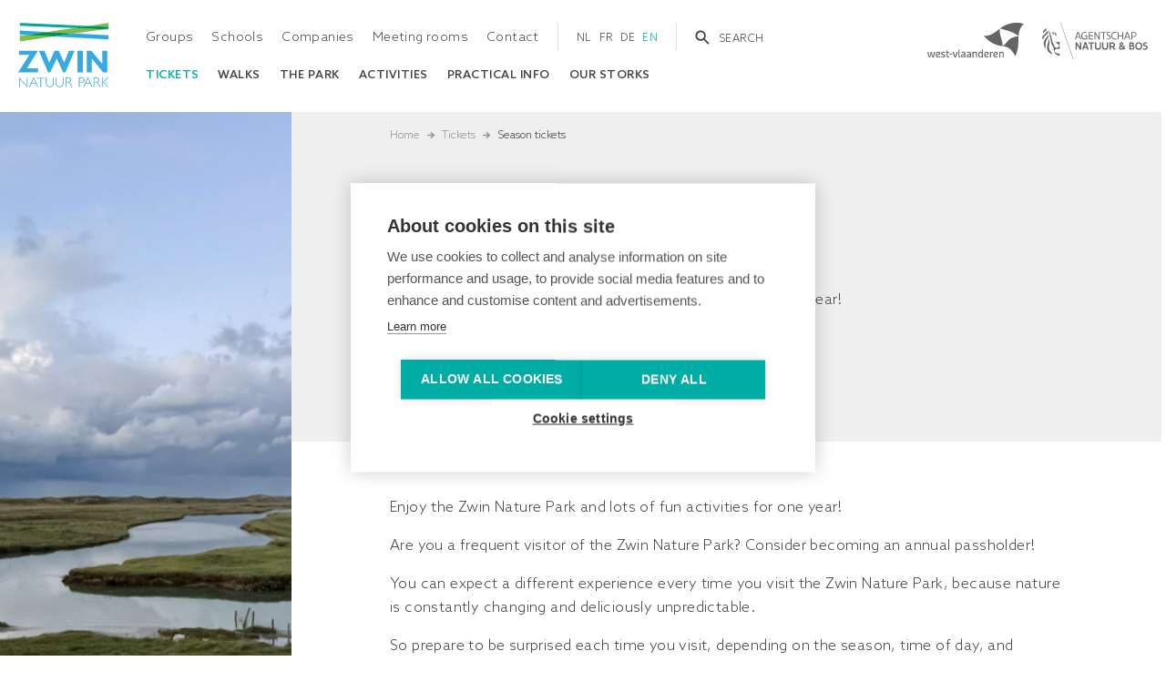

--- FILE ---
content_type: text/html; charset=UTF-8
request_url: https://www.zwin.be/en/tickets/season-tickets
body_size: 13606
content:


<!doctype html>
<html lang="en" dir="ltr" prefix="og: https://ogp.me/ns#" data-nodetype="basic_page" class="no-js no-transitions">

  <head data-url="/en/tickets/season-tickets">
    <meta charset="utf-8" />
<script src="https://cdn.cookiehub.eu/c2/11c34baa.js" type="text/javascript"></script>
<script type="text/javascript">
      window.dataLayer = window.dataLayer || [];
      function gtag(){ dataLayer.push(arguments); }
      gtag('consent', 'default', {'ad_storage': 'denied', 'analytics_storage': 'denied', 'wait_for_update': 500});
      document.addEventListener('DOMContentLoaded', function(event) {
        var cpm = {};
        window.cookiehub.load(cpm);
      });
    </script>
<meta name="description" content="Geniet een jaarlang van het Zwin Natuur Park. Bekijk ons aanbod abonnementen." />
<link rel="canonical" href="https://www.zwin.be/en/tickets/season-tickets" />
<meta name="facebook-domain-verification" content="6gkus3yt9e3utthe75lngr5m37a4me" />
<meta name="Generator" content="Drupal 10 (https://www.drupal.org)" />
<meta name="MobileOptimized" content="width" />
<meta name="HandheldFriendly" content="true" />
<meta name="viewport" content="width=device-width, initial-scale=1.0" />
<link rel="apple-touch-icon" sizes="180x180" href="/themes/custom/makeitfly/favicons/apple-touch-icon.png" />
<link rel="icon" type="image/png" sizes="32x32" href="/themes/custom/makeitfly/favicons/favicon-32x32.png" />
<link rel="icon" type="image/png" sizes="16x16" href="/themes/custom/makeitfly/favicons/favicon-16x16.png" />
<link rel="manifest" href="/themes/custom/makeitfly/favicons/site.webmanifest" />
<link rel="icon" href="/themes/custom/makeitfly/favicon.ico" type="image/vnd.microsoft.icon" />
<link rel="alternate" hreflang="nl" href="https://www.zwin.be/nl/tickets/abonnementen" />
<link rel="alternate" hreflang="fr" href="https://www.zwin.be/fr/billets/abonnements" />
<link rel="alternate" hreflang="de" href="https://www.zwin.be/de/tickets/abonnemente" />
<link rel="alternate" hreflang="en" href="https://www.zwin.be/en/tickets/season-tickets" />

    <title>Abonnementen| Zwin Natuur Park</title>
    <link rel="stylesheet" media="all" href="/sites/default/files/css/css_c_qc4Uzt6rOwmvBfPUB72fjBnuP0qWfARbv07t-Peuk.css?delta=0&amp;language=en&amp;theme=makeitfly&amp;include=eJxFyEEOgCAMBMAPIbxpkQpokaaFRH7vyTjHsWWDWogwcg0X1XHwCpl7BG-7mdu7Ukg6Bexx4nECRVZIsa__8fOWGblaofQCLrYjCg" />
<link rel="stylesheet" media="all" href="/sites/default/files/css/css_kCvWEaitdKAbivR3yN2UeTtOCODgoNws6TYLh2c9cQA.css?delta=1&amp;language=en&amp;theme=makeitfly&amp;include=eJxFyEEOgCAMBMAPIbxpkQpokaaFRH7vyTjHsWWDWogwcg0X1XHwCpl7BG-7mdu7Ukg6Bexx4nECRVZIsa__8fOWGblaofQCLrYjCg" />

    <script type="application/json" data-drupal-selector="drupal-settings-json">{"path":{"baseUrl":"\/","pathPrefix":"en\/","currentPath":"node\/251","currentPathIsAdmin":false,"isFront":false,"currentLanguage":"en"},"pluralDelimiter":"\u0003","suppressDeprecationErrors":true,"ajaxPageState":{"libraries":"eJxlyEEOgCAMBdELIRzJfKQWtQihkMjtdWeMm0nmcc4sNDew4yeGv2-x4_piMgkHbW2V4Viyh0yL6h93NQUVXFGiulB7gdhXbD9L97JppGB0aKPkPJRu4M44AQ","theme":"makeitfly","theme_token":null},"ajaxTrustedUrl":{"\/en\/search\/node":true},"gtm":{"tagId":null,"settings":{"data_layer":"dataLayer","include_classes":false,"allowlist_classes":"google\nnonGooglePixels\nnonGoogleScripts\nnonGoogleIframes","blocklist_classes":"customScripts\ncustomPixels","include_environment":false,"environment_id":"","environment_token":""},"tagIds":["GTM-WKGM247"]},"gtag":{"tagId":"","consentMode":false,"otherIds":[],"events":[],"additionalConfigInfo":[]},"user":{"uid":0,"permissionsHash":"9bf3605fcda38b4ca099f9b616566a2d3a8724fde4663bf35fd33b78b6765783"}}</script>
<script src="/core/misc/drupalSettingsLoader.js?v=10.3.14"></script>
<script src="/modules/contrib/google_tag/js/gtm.js?t7gn9k"></script>
<script src="/modules/contrib/google_tag/js/gtag.js?t7gn9k"></script>


    <script>
      document.documentElement.classList.remove('no-js');
      document.documentElement.classList.add('js');
    </script>

          </head>

  <body class="path-node node--type-basic-page">
    <noscript><iframe src="https://www.googletagmanager.com/ns.html?id=GTM-WKGM247"
                  height="0" width="0" style="display:none;visibility:hidden"></iframe></noscript>

      <div class="dialog-off-canvas-main-canvas" data-off-canvas-main-canvas>
    
<div class="page-wrapper js-page-wrapper">

    <a href="#main-content" class="skip-link">
    Skip to main content
  </a>
  
    <div class="drupal-tabs">
    

  </div>
  
      
    <header class="site-header" role="banner">
  <div class="site-header__inner">

    <div class="site-header__leftzone">
            <div class="site-header__logo">
        <a class="site-header__logo-link" href="/en" rel="home">
          <img src="/themes/custom/makeitfly/assets/img/logos/logo__zwin.svg" alt="'t Zwin logo" width="100" height="71" />
        </a>
      </div>
      
            <div class="site-header__main">

        <div class="site-header-topbar">

                      <div class="site-header-topbar__topmenu">
              
  
<nav role="navigation" aria-labelledby="block-makeitfly-topmenu-menu" id="block-makeitfly-topmenu">
            
  <h2 class="visually-hidden" id="block-makeitfly-topmenu-menu">Top menu</h2>
  

        
  
            <ul data-region="header_topmenu" class="site-topnav">
    
                <li class="site-topnav__item site-topnav__item--collapsed">
      <a href="/en/groups" data-drupal-link-system-path="node/235">Groups</a>
            </li>
                <li class="site-topnav__item site-topnav__item--collapsed">
      <a href="/en/schools" data-drupal-link-system-path="node/241">Schools</a>
            </li>
                <li class="site-topnav__item site-topnav__item--collapsed">
      <a href="/en/companies" data-drupal-link-system-path="node/237">Companies</a>
            </li>
                <li class="site-topnav__item">
      <a href="/en/meeting-rooms" data-drupal-link-system-path="node/239">Meeting rooms</a>
            </li>
                <li class="site-topnav__item">
      <a href="/en/contact" data-drupal-link-system-path="node/221">Contact</a>
            </li>
    
    </ul>
  


  </nav>


            </div>
          
          <div class="site-header-topbar__actionzone">

                          <div class="site-header-topbar__language">
                
  
<nav class="site-header-topbar__language-nav" aria-label="Language selection">
      <ul data-region="header_language"><li hreflang="nl" data-drupal-link-system-path="node/251"><a href="/nl/tickets/abonnementen" class="language-link" hreflang="nl" data-drupal-link-system-path="node/251">nl</a></li><li hreflang="fr" data-drupal-link-system-path="node/251"><a href="/fr/billets/abonnements" class="language-link" hreflang="fr" data-drupal-link-system-path="node/251">fr</a></li><li hreflang="de" data-drupal-link-system-path="node/251"><a href="/de/tickets/abonnemente" class="language-link" hreflang="de" data-drupal-link-system-path="node/251">de</a></li><li hreflang="en" data-drupal-link-system-path="node/251" class="is-active" aria-current="page"><a href="/en/tickets/season-tickets" class="language-link is-active" hreflang="en" data-drupal-link-system-path="node/251" aria-current="page">en</a></li></ul>
  </nav>


              </div>
            
                          <div class="site-header-topbar__search">
                <div class="site-header-topbar__search-toggler">
                  <button class="site-header-topbar__search-togglebutton js-desktop-search-toggle" type="button" aria-controls="header-search-toggleblock" aria-expanded="false">
                    <svg width="16" height="16" viewBox="0 0 16 16" aria-hidden="true" focusable="false">
                      <path d="M15.2 14l-4.5-4.5c.7-.9 1.1-2.1 1.1-3.3C11.8 3.1 9.3.5 6.1.5S.5 3 .5 6.2s2.5 5.7 5.7 5.7c1.3 0 2.4-.4 3.3-1.1l4.5 4.5c.2.2.4.3.6.3s.4-.1.6-.3c.4-.4.4-.9 0-1.3zm-9-4C4 10 2.3 8.3 2.3 6.2S4 2.3 6.2 2.3 10 4 10 6.2C10 8.3 8.3 10 6.2 10z" />
                    </svg>
                    <span class="visually-hidden">Toggle</span>
                    <span>Search</span>
                  </button>
                  <div class="site-header-topbar__search-togglezone js-desktop-search-form" id="header-search-toggleblock" aria-hidden="true">
                    
  
<div class="search-block-form block block-search container-inline" data-drupal-selector="search-block-form" id="block-makeitfly-searchform" role="search">
  
    
      <form data-region="header_search" action="/en/search/node" method="get" id="search-block-form" accept-charset="UTF-8">
  


<div class="js-form-item form-item js-form-type-search form-type-search js-form-item-keys form-item-keys form-no-label">
      

<label for="edit-keys" class="visually-hidden">
    Search

    
  </label>
      
  <input title="Enter the terms you wish to search for." data-drupal-selector="edit-keys" type="search" id="edit-keys" name="keys" value="" size="15" maxlength="128" class="form-search" />


        </div>
<input data-drupal-selector="edit-advanced-form" type="hidden" name="advanced-form" value="1" />
<input data-drupal-selector="edit-f-0" type="hidden" name="f[0]" value="language:en" />
<div data-drupal-selector="edit-actions" class="form-actions js-form-wrapper form-wrapper" id="edit-actions">

<button data-drupal-selector="edit-submit" type="submit" id="edit-submit" value="Search" class="button js-form-submit form-submit">
  <span>Search</span>
</button>
</div>

</form>

  </div>


                  </div>
                  <div class="site-header-topbar__search-overlay"></div>
                </div>
              </div>
            
          </div>

        </div>

        <div class="site-header-bottombar">

                      <div class="site-header-topbar__mainnav">
              
  
<nav role="navigation" aria-labelledby="block-makeitfly-mainnavigation-menu" id="block-makeitfly-mainnavigation">
            
  <h2 class="visually-hidden" id="block-makeitfly-mainnavigation-menu">Main navigation</h2>
  

        
  
  
          <ul data-region="header_mainnavigation" class="site-mainnav">
    
    
      
      
            
      <li class="site-mainnav__item site-mainnav__item--active-trail" data-type="hover-subnav" data-expandable="false">

                
        <a href="/en/tickets" data-drupal-link-system-path="node/231"><span>Tickets</span></a>

        
      </li>
    
      
      
                          
      <li class="site-mainnav__item site-mainnav__item--expanded" data-type="hover-subnav" data-expandable="true">

                
        <a href="/en/walks" data-drupal-link-system-path="node/3283"><span>Walks</span></a>

        
      </li>
    
      
      
                          
      <li class="site-mainnav__item site-mainnav__item--expanded" data-type="hover-subnav" data-expandable="true">

                
        <a href="/en/zwin-nature-park" data-drupal-link-system-path="node/229"><span>the park</span></a>

                    
  
          <div class="site-mainnav-subnav-holder" data-type="hover-subnav-toggleblock">
        <ul class="site-mainnav-subnav">
    
    
      
                    
            
      <li class="site-mainnav-subnav__item" data-type="hover-subnav" data-expandable="false">

                                  
        <a href="/en/zwin-nature-park/discover-the-park" data-drupal-link-system-path="node/243">                        <span>Discover the park</span>
          </a>

        
      </li>
    
      
                    
            
      <li class="site-mainnav-subnav__item" data-type="hover-subnav" data-expandable="false">

                                  
        <a href="/en/zwin-nature-park/park-map" data-drupal-link-system-path="node/249">                        <span>Park map</span>
          </a>

        
      </li>
    
      
                    
            
      <li class="site-mainnav-subnav__item site-mainnav-subnav__item--collapsed" data-type="hover-subnav" data-expandable="false">

                                  
        <a href="/en/zwin-nature-park/what-can-you-observe" data-drupal-link-system-path="node/567">                        <span>What can you see in the Zwin?</span>
          </a>

        
      </li>
    
      
                    
            
      <li class="site-mainnav-subnav__item" data-type="hover-subnav" data-expandable="false">

                                  
        <a href="/en/zwin-nature-park/sights-and-sounds" data-drupal-link-system-path="node/543">                        <span>Sights and sounds of the Zwin</span>
          </a>

        
      </li>
    
    </ul>
          </div>
    
  
        
      </li>
    
      
      
            
      <li class="site-mainnav__item" data-type="hover-subnav" data-expandable="false">

                
        <a href="/en/activities" data-drupal-link-system-path="node/23"><span>Activities</span></a>

        
      </li>
    
      
      
                          
      <li class="site-mainnav__item site-mainnav__item--expanded" data-type="hover-subnav" data-expandable="true">

                
        <a href="/en/practical-info" data-drupal-link-system-path="node/233"><span>Practical info</span></a>

                    
  
          <div class="site-mainnav-subnav-holder" data-type="hover-subnav-toggleblock">
        <ul class="site-mainnav-subnav">
    
    
      
                    
            
      <li class="site-mainnav-subnav__item" data-type="hover-subnav" data-expandable="false">

                                  
        <a href="/en/practical-info/opening-hours" data-drupal-link-system-path="node/188">                        <span>Opening hours</span>
          </a>

        
      </li>
    
      
                    
            
      <li class="site-mainnav-subnav__item site-mainnav-subnav__item--collapsed" data-type="hover-subnav" data-expandable="false">

                                  
        <a href="/en/practical-info/itinerary" data-drupal-link-system-path="node/545">                        <span>Itinerary</span>
          </a>

        
      </li>
    
      
                    
            
      <li class="site-mainnav-subnav__item" data-type="hover-subnav" data-expandable="false">

                                  
        <a href="/en/practical-info/food-drinks" data-drupal-link-system-path="node/479">                        <span>Food and drinks</span>
          </a>

        
      </li>
    
      
                    
            
      <li class="site-mainnav-subnav__item" data-type="hover-subnav" data-expandable="false">

                                  
        <a href="/en/practical-info/accessibility" data-drupal-link-system-path="node/245">                        <span>Accessibility</span>
          </a>

        
      </li>
    
      
                    
            
      <li class="site-mainnav-subnav__item site-mainnav-subnav__item--collapsed" data-type="hover-subnav" data-expandable="false">

                                  
        <a href="/en/practical-info/zwin-region" data-drupal-link-system-path="node/659">                        <span>In the Zwin region</span>
          </a>

        
      </li>
    
      
                    
            
      <li class="site-mainnav-subnav__item site-mainnav-subnav__item--collapsed" data-type="hover-subnav" data-expandable="false">

                                  
        <a href="/en/practical-info/frequently-asked-questions" data-drupal-link-system-path="node/277">                        <span>Frequently asked questions</span>
          </a>

        
      </li>
    
      
                    
            
      <li class="site-mainnav-subnav__item" data-type="hover-subnav" data-expandable="false">

                                  
        <a href="/en/practical-info/zwinshop" data-drupal-link-system-path="node/253">                        <span>The Zwin shop</span>
          </a>

        
      </li>
    
    </ul>
          </div>
    
  
        
      </li>
    
      
      
            
      <li class="site-mainnav__item" data-type="hover-subnav" data-expandable="false">

                
        <a href="/en/onze-ooievaars" data-drupal-link-system-path="node/573"><span>Our storks</span></a>

        
      </li>
    
    </ul>
    
  


  </nav>


            </div>
          
        </div>

      </div>
          </div>

    <div class="site-header__rightzone">

            <div class="site-header__partnerlogos">
        <ul>
          <li><a class="site-header__partnerlogo-link" href="http://www.west-vlaanderen.be">
            <img src="/themes/custom/makeitfly/assets/img/logos/logo__W-VL.svg" alt="Genieten in West-Vlaanderen" lang="nl" width="85" height="40" />
          </a></li>
          <li><a class="site-header__partnerlogo-link" href="https://www.natuurenbos.be">
            <img src="/themes/custom/makeitfly/assets/img/logos/logo__natuur-bos.svg" alt="Natuur en bos" lang="nl" width="85" height="40" />
          </a></li>
        </ul>
      </div>
      
                  <div class="site-header__language-toggle-zone js-header-language-toggle">

        <button type="button" class="site-header__language-toggle-button js-mobile-languagetoggle" aria-controls="site-header__language-toggle-block" aria-expanded="false">
          <span class="site-header__language-toggle-button-icon">
            <svg class="site-header__language-toggle-button-icon-open" width="48" height="48" viewBox="0 0 48 48" aria-hidden="true" focusable="false">
              <path d="m7.9 38.5 4.5-4c.2-.2.5-.3.7-.3H24c.2 0 .4-.2.4-.4v-2.3h2.2v2.3c0 1.4-1.2 2.6-2.6 2.6H13.5l-6 5.3c-.4.4-1.1.4-1.6 0-.2-.2-.3-.5-.3-.8v-4.6h-3c-1.4 0-2.6-1.2-2.6-2.6V17c0-1.4 1.2-2.6 2.6-2.6h14.3v2.2H2.6c-.2 0-.4.2-.4.4v16.9c0 .1 0 .2.1.3.1.1.2.1.3.1h4.1c.6 0 1.1.5 1.1 1.1.1 0 .1 3.1.1 3.1zm.1-7.6L11.6 20H15l3.6 10.9h-2.9l-.6-2h-3.8l-.6 2H8zm4-4.2h2.5l-1.2-4.5-1.3 4.5zm17.9-15.6h3.4v-.9c0-.1.1-.3.3-.3h1.8c.1 0 .3.1.3.3v.9h3.8c.1 0 .3.1.3.3v1.7c0 .1-.1.3-.3.3h-.6c-.1.5-.2 1-.4 1.5-.2.6-.4 1.1-.7 1.6-.3.5-.5.9-.8 1.3-.3.4-.6.7-.9 1.1.4.5.9 1 1.4 1.5.6.5 1.3 1 2 1.5.1.1.2.2.1.4l-.9 1.5c-.1.1-.2.2-.4.1-.8-.5-1.5-1-2.2-1.6-.6-.5-1.1-1-1.6-1.6-.5.4-.9.9-1.4 1.3-.5.4-1.1.9-1.7 1.3-.1.1-.3.1-.4 0l-1-1.4c-.1-.1-.1-.3 0-.4.6-.4 1.2-.9 1.7-1.3s.9-.8 1.4-1.2c-.4-.6-.8-1.1-1.1-1.7-.4-.7-.7-1.5-.9-2.2 0-.1 0-.3.2-.3l1.7-.5c.1 0 .3 0 .3.2.3 1 .7 2 1.3 2.9l.5-.7c.2-.3.4-.6.6-1 .2-.4.3-.7.5-1.1.1-.3.2-.6.3-1h-6.6c-.1 0-.3-.1-.3-.3v-1.8c.1-.3.2-.4.3-.4zm10.6 22.2-6-5.3H24c-1.4 0-2.6-1.2-2.6-2.6V8.5c0-.7.3-1.4.8-1.8l.1-.1c.5-.4 1.1-.7 1.8-.7h21.3c.7 0 1.4.3 1.8.8l.1.1c.4.4.7 1 .7 1.7v16.8c0 1.4-1.2 2.6-2.6 2.6h-3v4.5c0 .6-.5 1.1-1.1 1.1-.4.1-.6 0-.8-.2zM35.6 26l4.5 4v-3.2c0-.6.5-1.1 1.1-1.1h4.1c.1 0 .2 0 .3-.1.1-.1.1-.2.1-.3V8.5c0-.1 0-.2-.1-.2-.1-.1-.2-.1-.3-.1H24c-.1 0-.2.1-.2.1-.1.1-.1.2-.1.3v16.9c0 .2.2.4.4.4H35c.2-.2.4-.1.6.1z" />
            </svg>
            <svg class="site-header__language-toggle-button-icon-close" width="48" height="48" viewBox="0 0 48 48" aria-hidden="true" focusable="false">
              <path d="M40 11.4L36.6 8 24 20.6 11.4 8 8 11.4 20.6 24 8 36.6l3.4 3.4L24 27.4 36.6 40l3.4-3.4L27.4 24z" />
            </svg>
          </span>
          <span class="site-header__language-toggle-button-text js-language-toggle-button-text">
            Language
          </span>
        </button>

        <div id="site-header__language-toggle-block" class="site-header__language-toggle-block js-site-header__language-toggle-block" aria-hidden="true">
          <div class="site-header__language-toggle-block-inner">
            
  
<nav class="site-header__language-toggle-nav" aria-label="Language selection">
      <ul data-region="header_mobile_language_toggle"><li hreflang="nl" data-drupal-link-system-path="node/251"><a href="/nl/tickets/abonnementen" class="language-link" hreflang="nl" data-drupal-link-system-path="node/251">nl</a></li><li hreflang="fr" data-drupal-link-system-path="node/251"><a href="/fr/billets/abonnements" class="language-link" hreflang="fr" data-drupal-link-system-path="node/251">fr</a></li><li hreflang="de" data-drupal-link-system-path="node/251"><a href="/de/tickets/abonnemente" class="language-link" hreflang="de" data-drupal-link-system-path="node/251">de</a></li><li hreflang="en" data-drupal-link-system-path="node/251" class="is-active" aria-current="page"><a href="/en/tickets/season-tickets" class="language-link is-active" hreflang="en" data-drupal-link-system-path="node/251" aria-current="page">en</a></li></ul>
  </nav>


          </div>
        </div>

        <div class="site-header__language-toggle-page-overlay"></div>

      </div>
      
            <div class="site-header__toggle-zone js-site-header__toggle-zone">

        <button type="button" class="site-header__toggle-button js-mobile-navtoggle" aria-controls="site-header__menu-toggle-block" aria-expanded="false">
          <span class="site-header__toggle-button-icon">
            <svg class="site-header__toggle-button-icon-open" width="48" height="48" viewBox="0 0 48 48" aria-hidden="true" focusable="false">
              <path d="M6 36h36v-4H6v4zm0-10h36v-4H6v4zm0-14v4h36v-4H6z" />
            </svg>
            <svg class="site-header__toggle-button-icon-close" width="48" height="48" viewBox="0 0 48 48" aria-hidden="true" focusable="false">
              <path d="M40 11.4L36.6 8 24 20.6 11.4 8 8 11.4 20.6 24 8 36.6l3.4 3.4L24 27.4 36.6 40l3.4-3.4L27.4 24z" />
            </svg>
          </span>
          <span class="site-header__toggle-button-text">
            <span class="visually-hidden">Toggle</span>
            Menu
          </span>
        </button>

        <div id="site-header__menu-toggle-block" class="site-header__toggle-block js-site-header__toggle-block" aria-hidden="true">
          <div class="site-header__toggle-block-inner">
                          <div class="site-header__toggle-block-mainnav">
                
  
<nav role="navigation" aria-labelledby="block-makeitfly-mainnavigation-2-menu" id="block-makeitfly-mainnavigation-2">
            
  <h2 class="visually-hidden" id="block-makeitfly-mainnavigation-2-menu">Main navigation</h2>
  

        
  
            <ul data-region="header_mobile_mainnavigation" class="menu">
    
                <li class="menu-item menu-item--active-trail">

        
        <a href="/en/tickets" data-drupal-link-system-path="node/231"><span>Tickets</span></a>

        <button type="button" class="mobile-submenu-toggle js-mobile-submenu-toggle">
          <span class="visually-hidden">Toggle submenu</span>
          <svg xmlns="http://www.w3.org/2000/svg" viewBox="0 0 19 11" width="19" height="11" aria-hidden="true" focusable="false"><path d="M18.8032.3527c-.2994-.4152-.8314-.4726-1.1914-.1255L9.5 8.0594 1.3882.2272C1.0296-.1183.4962-.0625.1968.3527c-.2998.4156-.2516 1.033.107 1.3801l8.6547 8.3545c.1566.1512.349.2274.5415.2274s.385-.0762.5415-.2274l8.6547-8.3545c.3586-.3472.4068-.966.107-1.38Z" fill-rule="evenodd"/></svg>
        </button>

              </li>
                <li class="menu-item menu-item--expanded">

        
        <a href="/en/walks" data-drupal-link-system-path="node/3283"><span>Walks</span></a>

        <button type="button" class="mobile-submenu-toggle js-mobile-submenu-toggle">
          <span class="visually-hidden">Toggle submenu</span>
          <svg xmlns="http://www.w3.org/2000/svg" viewBox="0 0 19 11" width="19" height="11" aria-hidden="true" focusable="false"><path d="M18.8032.3527c-.2994-.4152-.8314-.4726-1.1914-.1255L9.5 8.0594 1.3882.2272C1.0296-.1183.4962-.0625.1968.3527c-.2998.4156-.2516 1.033.107 1.3801l8.6547 8.3545c.1566.1512.349.2274.5415.2274s.385-.0762.5415-.2274l8.6547-8.3545c.3586-.3472.4068-.966.107-1.38Z" fill-rule="evenodd"/></svg>
        </button>

              </li>
                <li class="menu-item menu-item--expanded">

        
        <a href="/en/zwin-nature-park" data-drupal-link-system-path="node/229"><span>the park</span></a>

        <button type="button" class="mobile-submenu-toggle js-mobile-submenu-toggle">
          <span class="visually-hidden">Toggle submenu</span>
          <svg xmlns="http://www.w3.org/2000/svg" viewBox="0 0 19 11" width="19" height="11" aria-hidden="true" focusable="false"><path d="M18.8032.3527c-.2994-.4152-.8314-.4726-1.1914-.1255L9.5 8.0594 1.3882.2272C1.0296-.1183.4962-.0625.1968.3527c-.2998.4156-.2516 1.033.107 1.3801l8.6547 8.3545c.1566.1512.349.2274.5415.2274s.385-.0762.5415-.2274l8.6547-8.3545c.3586-.3472.4068-.966.107-1.38Z" fill-rule="evenodd"/></svg>
        </button>

                    
            <ul class="menu">
    
                <li class="menu-item">

        
        <a href="/en/zwin-nature-park/discover-the-park" data-drupal-link-system-path="node/243"><span>Discover the park</span></a>

        <button type="button" class="mobile-submenu-toggle js-mobile-submenu-toggle">
          <span class="visually-hidden">Toggle submenu</span>
          <svg xmlns="http://www.w3.org/2000/svg" viewBox="0 0 19 11" width="19" height="11" aria-hidden="true" focusable="false"><path d="M18.8032.3527c-.2994-.4152-.8314-.4726-1.1914-.1255L9.5 8.0594 1.3882.2272C1.0296-.1183.4962-.0625.1968.3527c-.2998.4156-.2516 1.033.107 1.3801l8.6547 8.3545c.1566.1512.349.2274.5415.2274s.385-.0762.5415-.2274l8.6547-8.3545c.3586-.3472.4068-.966.107-1.38Z" fill-rule="evenodd"/></svg>
        </button>

              </li>
                <li class="menu-item">

        
        <a href="/en/zwin-nature-park/park-map" data-drupal-link-system-path="node/249"><span>Park map</span></a>

        <button type="button" class="mobile-submenu-toggle js-mobile-submenu-toggle">
          <span class="visually-hidden">Toggle submenu</span>
          <svg xmlns="http://www.w3.org/2000/svg" viewBox="0 0 19 11" width="19" height="11" aria-hidden="true" focusable="false"><path d="M18.8032.3527c-.2994-.4152-.8314-.4726-1.1914-.1255L9.5 8.0594 1.3882.2272C1.0296-.1183.4962-.0625.1968.3527c-.2998.4156-.2516 1.033.107 1.3801l8.6547 8.3545c.1566.1512.349.2274.5415.2274s.385-.0762.5415-.2274l8.6547-8.3545c.3586-.3472.4068-.966.107-1.38Z" fill-rule="evenodd"/></svg>
        </button>

              </li>
                <li class="menu-item menu-item--collapsed">

        
        <a href="/en/zwin-nature-park/what-can-you-observe" data-drupal-link-system-path="node/567"><span>What can you see in the Zwin?</span></a>

        <button type="button" class="mobile-submenu-toggle js-mobile-submenu-toggle">
          <span class="visually-hidden">Toggle submenu</span>
          <svg xmlns="http://www.w3.org/2000/svg" viewBox="0 0 19 11" width="19" height="11" aria-hidden="true" focusable="false"><path d="M18.8032.3527c-.2994-.4152-.8314-.4726-1.1914-.1255L9.5 8.0594 1.3882.2272C1.0296-.1183.4962-.0625.1968.3527c-.2998.4156-.2516 1.033.107 1.3801l8.6547 8.3545c.1566.1512.349.2274.5415.2274s.385-.0762.5415-.2274l8.6547-8.3545c.3586-.3472.4068-.966.107-1.38Z" fill-rule="evenodd"/></svg>
        </button>

              </li>
                <li class="menu-item">

        
        <a href="/en/zwin-nature-park/sights-and-sounds" data-drupal-link-system-path="node/543"><span>Sights and sounds of the Zwin</span></a>

        <button type="button" class="mobile-submenu-toggle js-mobile-submenu-toggle">
          <span class="visually-hidden">Toggle submenu</span>
          <svg xmlns="http://www.w3.org/2000/svg" viewBox="0 0 19 11" width="19" height="11" aria-hidden="true" focusable="false"><path d="M18.8032.3527c-.2994-.4152-.8314-.4726-1.1914-.1255L9.5 8.0594 1.3882.2272C1.0296-.1183.4962-.0625.1968.3527c-.2998.4156-.2516 1.033.107 1.3801l8.6547 8.3545c.1566.1512.349.2274.5415.2274s.385-.0762.5415-.2274l8.6547-8.3545c.3586-.3472.4068-.966.107-1.38Z" fill-rule="evenodd"/></svg>
        </button>

              </li>
    
    </ul>
  
              </li>
                <li class="menu-item">

        
        <a href="/en/activities" data-drupal-link-system-path="node/23"><span>Activities</span></a>

        <button type="button" class="mobile-submenu-toggle js-mobile-submenu-toggle">
          <span class="visually-hidden">Toggle submenu</span>
          <svg xmlns="http://www.w3.org/2000/svg" viewBox="0 0 19 11" width="19" height="11" aria-hidden="true" focusable="false"><path d="M18.8032.3527c-.2994-.4152-.8314-.4726-1.1914-.1255L9.5 8.0594 1.3882.2272C1.0296-.1183.4962-.0625.1968.3527c-.2998.4156-.2516 1.033.107 1.3801l8.6547 8.3545c.1566.1512.349.2274.5415.2274s.385-.0762.5415-.2274l8.6547-8.3545c.3586-.3472.4068-.966.107-1.38Z" fill-rule="evenodd"/></svg>
        </button>

              </li>
                <li class="menu-item menu-item--expanded">

        
        <a href="/en/practical-info" data-drupal-link-system-path="node/233"><span>Practical info</span></a>

        <button type="button" class="mobile-submenu-toggle js-mobile-submenu-toggle">
          <span class="visually-hidden">Toggle submenu</span>
          <svg xmlns="http://www.w3.org/2000/svg" viewBox="0 0 19 11" width="19" height="11" aria-hidden="true" focusable="false"><path d="M18.8032.3527c-.2994-.4152-.8314-.4726-1.1914-.1255L9.5 8.0594 1.3882.2272C1.0296-.1183.4962-.0625.1968.3527c-.2998.4156-.2516 1.033.107 1.3801l8.6547 8.3545c.1566.1512.349.2274.5415.2274s.385-.0762.5415-.2274l8.6547-8.3545c.3586-.3472.4068-.966.107-1.38Z" fill-rule="evenodd"/></svg>
        </button>

                    
            <ul class="menu">
    
                <li class="menu-item">

        
        <a href="/en/practical-info/opening-hours" data-drupal-link-system-path="node/188"><span>Opening hours</span></a>

        <button type="button" class="mobile-submenu-toggle js-mobile-submenu-toggle">
          <span class="visually-hidden">Toggle submenu</span>
          <svg xmlns="http://www.w3.org/2000/svg" viewBox="0 0 19 11" width="19" height="11" aria-hidden="true" focusable="false"><path d="M18.8032.3527c-.2994-.4152-.8314-.4726-1.1914-.1255L9.5 8.0594 1.3882.2272C1.0296-.1183.4962-.0625.1968.3527c-.2998.4156-.2516 1.033.107 1.3801l8.6547 8.3545c.1566.1512.349.2274.5415.2274s.385-.0762.5415-.2274l8.6547-8.3545c.3586-.3472.4068-.966.107-1.38Z" fill-rule="evenodd"/></svg>
        </button>

              </li>
                <li class="menu-item menu-item--collapsed">

        
        <a href="/en/practical-info/itinerary" data-drupal-link-system-path="node/545"><span>Itinerary</span></a>

        <button type="button" class="mobile-submenu-toggle js-mobile-submenu-toggle">
          <span class="visually-hidden">Toggle submenu</span>
          <svg xmlns="http://www.w3.org/2000/svg" viewBox="0 0 19 11" width="19" height="11" aria-hidden="true" focusable="false"><path d="M18.8032.3527c-.2994-.4152-.8314-.4726-1.1914-.1255L9.5 8.0594 1.3882.2272C1.0296-.1183.4962-.0625.1968.3527c-.2998.4156-.2516 1.033.107 1.3801l8.6547 8.3545c.1566.1512.349.2274.5415.2274s.385-.0762.5415-.2274l8.6547-8.3545c.3586-.3472.4068-.966.107-1.38Z" fill-rule="evenodd"/></svg>
        </button>

              </li>
                <li class="menu-item">

        
        <a href="/en/practical-info/food-drinks" data-drupal-link-system-path="node/479"><span>Food and drinks</span></a>

        <button type="button" class="mobile-submenu-toggle js-mobile-submenu-toggle">
          <span class="visually-hidden">Toggle submenu</span>
          <svg xmlns="http://www.w3.org/2000/svg" viewBox="0 0 19 11" width="19" height="11" aria-hidden="true" focusable="false"><path d="M18.8032.3527c-.2994-.4152-.8314-.4726-1.1914-.1255L9.5 8.0594 1.3882.2272C1.0296-.1183.4962-.0625.1968.3527c-.2998.4156-.2516 1.033.107 1.3801l8.6547 8.3545c.1566.1512.349.2274.5415.2274s.385-.0762.5415-.2274l8.6547-8.3545c.3586-.3472.4068-.966.107-1.38Z" fill-rule="evenodd"/></svg>
        </button>

              </li>
                <li class="menu-item">

        
        <a href="/en/practical-info/accessibility" data-drupal-link-system-path="node/245"><span>Accessibility</span></a>

        <button type="button" class="mobile-submenu-toggle js-mobile-submenu-toggle">
          <span class="visually-hidden">Toggle submenu</span>
          <svg xmlns="http://www.w3.org/2000/svg" viewBox="0 0 19 11" width="19" height="11" aria-hidden="true" focusable="false"><path d="M18.8032.3527c-.2994-.4152-.8314-.4726-1.1914-.1255L9.5 8.0594 1.3882.2272C1.0296-.1183.4962-.0625.1968.3527c-.2998.4156-.2516 1.033.107 1.3801l8.6547 8.3545c.1566.1512.349.2274.5415.2274s.385-.0762.5415-.2274l8.6547-8.3545c.3586-.3472.4068-.966.107-1.38Z" fill-rule="evenodd"/></svg>
        </button>

              </li>
                <li class="menu-item menu-item--collapsed">

        
        <a href="/en/practical-info/zwin-region" data-drupal-link-system-path="node/659"><span>In the Zwin region</span></a>

        <button type="button" class="mobile-submenu-toggle js-mobile-submenu-toggle">
          <span class="visually-hidden">Toggle submenu</span>
          <svg xmlns="http://www.w3.org/2000/svg" viewBox="0 0 19 11" width="19" height="11" aria-hidden="true" focusable="false"><path d="M18.8032.3527c-.2994-.4152-.8314-.4726-1.1914-.1255L9.5 8.0594 1.3882.2272C1.0296-.1183.4962-.0625.1968.3527c-.2998.4156-.2516 1.033.107 1.3801l8.6547 8.3545c.1566.1512.349.2274.5415.2274s.385-.0762.5415-.2274l8.6547-8.3545c.3586-.3472.4068-.966.107-1.38Z" fill-rule="evenodd"/></svg>
        </button>

              </li>
                <li class="menu-item menu-item--collapsed">

        
        <a href="/en/practical-info/frequently-asked-questions" data-drupal-link-system-path="node/277"><span>Frequently asked questions</span></a>

        <button type="button" class="mobile-submenu-toggle js-mobile-submenu-toggle">
          <span class="visually-hidden">Toggle submenu</span>
          <svg xmlns="http://www.w3.org/2000/svg" viewBox="0 0 19 11" width="19" height="11" aria-hidden="true" focusable="false"><path d="M18.8032.3527c-.2994-.4152-.8314-.4726-1.1914-.1255L9.5 8.0594 1.3882.2272C1.0296-.1183.4962-.0625.1968.3527c-.2998.4156-.2516 1.033.107 1.3801l8.6547 8.3545c.1566.1512.349.2274.5415.2274s.385-.0762.5415-.2274l8.6547-8.3545c.3586-.3472.4068-.966.107-1.38Z" fill-rule="evenodd"/></svg>
        </button>

              </li>
                <li class="menu-item">

        
        <a href="/en/practical-info/zwinshop" data-drupal-link-system-path="node/253"><span>The Zwin shop</span></a>

        <button type="button" class="mobile-submenu-toggle js-mobile-submenu-toggle">
          <span class="visually-hidden">Toggle submenu</span>
          <svg xmlns="http://www.w3.org/2000/svg" viewBox="0 0 19 11" width="19" height="11" aria-hidden="true" focusable="false"><path d="M18.8032.3527c-.2994-.4152-.8314-.4726-1.1914-.1255L9.5 8.0594 1.3882.2272C1.0296-.1183.4962-.0625.1968.3527c-.2998.4156-.2516 1.033.107 1.3801l8.6547 8.3545c.1566.1512.349.2274.5415.2274s.385-.0762.5415-.2274l8.6547-8.3545c.3586-.3472.4068-.966.107-1.38Z" fill-rule="evenodd"/></svg>
        </button>

              </li>
    
    </ul>
  
              </li>
                <li class="menu-item">

        
        <a href="/en/onze-ooievaars" data-drupal-link-system-path="node/573"><span>Our storks</span></a>

        <button type="button" class="mobile-submenu-toggle js-mobile-submenu-toggle">
          <span class="visually-hidden">Toggle submenu</span>
          <svg xmlns="http://www.w3.org/2000/svg" viewBox="0 0 19 11" width="19" height="11" aria-hidden="true" focusable="false"><path d="M18.8032.3527c-.2994-.4152-.8314-.4726-1.1914-.1255L9.5 8.0594 1.3882.2272C1.0296-.1183.4962-.0625.1968.3527c-.2998.4156-.2516 1.033.107 1.3801l8.6547 8.3545c.1566.1512.349.2274.5415.2274s.385-.0762.5415-.2274l8.6547-8.3545c.3586-.3472.4068-.966.107-1.38Z" fill-rule="evenodd"/></svg>
        </button>

              </li>
    
    </ul>
  


  </nav>


              </div>
                                      <div class="site-header__toggle-block-topnav">
                
  
<nav role="navigation" aria-labelledby="block-makeitfly-topmenu-2-menu" id="block-makeitfly-topmenu-2">
            
  <h2 class="visually-hidden" id="block-makeitfly-topmenu-2-menu">Top menu</h2>
  

        
              <ul data-region="header_mobile_topmenu" class="menu">
                    <li class="menu-item menu-item--collapsed">
        <a href="/en/groups" data-drupal-link-system-path="node/235">Groups</a>
              </li>
                <li class="menu-item menu-item--collapsed">
        <a href="/en/schools" data-drupal-link-system-path="node/241">Schools</a>
              </li>
                <li class="menu-item menu-item--collapsed">
        <a href="/en/companies" data-drupal-link-system-path="node/237">Companies</a>
              </li>
                <li class="menu-item">
        <a href="/en/meeting-rooms" data-drupal-link-system-path="node/239">Meeting rooms</a>
              </li>
                <li class="menu-item">
        <a href="/en/contact" data-drupal-link-system-path="node/221">Contact</a>
              </li>
        </ul>
  


  </nav>


              </div>
                                      <div class="site-header__toggle-block-search">
                
  
<div class="search-block-form block block-search container-inline" data-drupal-selector="search-block-form-2" id="block-makeitfly-searchform-2" role="search">
  
    
      <form data-region="header_mobile_search" action="/en/search/node" method="get" id="search-block-form--2" accept-charset="UTF-8">
  


<div class="js-form-item form-item js-form-type-search form-type-search js-form-item-keys form-item-keys form-no-label">
      

<label for="edit-keys--2" class="visually-hidden">
    Search

    
  </label>
      
  <input title="Enter the terms you wish to search for." data-drupal-selector="edit-keys" type="search" id="edit-keys--2" name="keys" value="" size="15" maxlength="128" class="form-search" />


        </div>
<input data-drupal-selector="edit-advanced-form" type="hidden" name="advanced-form" value="1" />
<input data-drupal-selector="edit-f-0" type="hidden" name="f[0]" value="language:en" />
<div data-drupal-selector="edit-actions" class="form-actions js-form-wrapper form-wrapper" id="edit-actions--2">

<button data-drupal-selector="edit-submit" type="submit" id="edit-submit--2" value="Search" class="button js-form-submit form-submit">
  <span>Search</span>
</button>
</div>

</form>

  </div>


              </div>
                                      <div class="site-header__toggle-block-language">
                
  
<nav class="site-header__toggle-block-language-nav" aria-label="Language selection">
      <ul data-region="header_mobile_language_list"><li hreflang="nl" data-drupal-link-system-path="node/251"><a href="/nl/tickets/abonnementen" class="language-link" hreflang="nl" data-drupal-link-system-path="node/251">nl</a></li><li hreflang="fr" data-drupal-link-system-path="node/251"><a href="/fr/billets/abonnements" class="language-link" hreflang="fr" data-drupal-link-system-path="node/251">fr</a></li><li hreflang="de" data-drupal-link-system-path="node/251"><a href="/de/tickets/abonnemente" class="language-link" hreflang="de" data-drupal-link-system-path="node/251">de</a></li><li hreflang="en" data-drupal-link-system-path="node/251" class="is-active" aria-current="page"><a href="/en/tickets/season-tickets" class="language-link is-active" hreflang="en" data-drupal-link-system-path="node/251" aria-current="page">en</a></li></ul>
  </nav>


              </div>
                                      <div class="site-header__toggle-block-social">
                
  <nav class="site-header__toggle-block-socialnav" aria-label="Social media">
      
  
            <ul data-region="header_mobile_social" class="site-header__toggle-block-socialnav-list">
    
                <li class="menu-item">

        
        <a href="https://www.facebook.com/zwinnatuurpark/?locale=nl_BE" class="facebook">          <span>Facebook</span>
                      <svg class="social-svg social-svg--facebook" width="28" height="28" viewBox="0 0 28 28" aria-hidden="true" focusable="false">
	<path d="M19.2 15.3l.6-4h-3.9V8.8c0-1.1.5-2.1 2.3-2.1H20V3.3S18.4 3 16.9 3c-3.2 0-5.3 1.9-5.3 5.3v3H8v4h3.6v9.6c.7.1 1.4.2 2.2.2.7 0 1.5-.1 2.2-.2v-9.6h3.2z" />
</svg>

                                                                    </a>

              </li>
                <li class="menu-item">

        
        <a href="https://www.instagram.com/zwinnatuurpark/?hl=en">          <span>Instagram</span>
                                <svg class="social-svg social-svg--instagram" width="28" height="28" viewBox="0 0 28 28" aria-hidden="true" focusable="false">
	<path d="M14 3c-3 0-3.4 0-4.5.1-1.2.1-2 .2-2.7.5-.7.3-1.3.6-2 1.2S3.8 6 3.5 6.7c-.2.8-.4 1.6-.4 2.8C3 10.6 3 11 3 14s0 3.4.1 4.5c.1 1.2.2 2 .5 2.7.3.7.7 1.3 1.3 1.9.6.6 1.2 1 1.9 1.3.7.3 1.5.5 2.7.5 1.1.1 1.5.1 4.5.1s3.4 0 4.5-.1c1.2-.1 2-.2 2.7-.5.7-.3 1.3-.7 1.9-1.3.6-.6 1-1.2 1.3-1.9.3-.7.5-1.5.5-2.7.1-1.1.1-1.5.1-4.5s0-3.4-.1-4.5c-.1-1.2-.2-2-.5-2.7-.3-.7-.7-1.3-1.3-1.9-.6-.6-1.2-1-1.9-1.3-.7-.3-1.5-.5-2.7-.5C17.4 3 17 3 14 3zm0 2c2.9 0 3.3 0 4.4.1 1.1 0 1.7.2 2 .4.5.2.9.4 1.3.8s.6.8.8 1.3c.2.4.3 1 .4 2 .1 1.1.1 1.5.1 4.4 0 2.9 0 3.3-.1 4.4 0 1.1-.2 1.7-.4 2-.2.5-.4.9-.8 1.3s-.8.6-1.3.8c-.4.2-1 .3-2 .4-1.1.1-1.5.1-4.4.1-2.9 0-3.3 0-4.4-.1-1.1 0-1.7-.2-2-.4-.5-.2-.9-.4-1.3-.8s-.6-.8-.8-1.3c-.2-.4-.3-1-.4-2C5 17.3 5 16.9 5 14c0-2.9 0-3.3.1-4.4 0-1.1.2-1.7.4-2 .1-.6.4-1 .7-1.4.4-.3.8-.6 1.3-.8.4-.2 1-.3 2-.4H14z" />
	<path class="st1" d="M14 17.9c-2.2 0-3.9-1.7-3.9-3.9s1.7-3.9 3.9-3.9 3.9 1.7 3.9 3.9-1.7 3.9-3.9 3.9zM14 8c-3.3 0-6 2.7-6 6s2.7 6 6 6 6-2.7 6-6-2.7-6-6-6z" />
	<path class="st1" d="M21 8.5c0 .8-.7 1.5-1.5 1.5S18 9.3 18 8.5 18.7 7 19.5 7s1.5.7 1.5 1.5z" />
</svg>

                                                          </a>

              </li>
                <li class="menu-item">

        
        <a href="https://www.youtube.com/zwinnatuurpark">          <span>Youtube</span>
                                                    <svg class="social-svg social-svg--youtube" width="28" height="28" viewBox="0 0 28 28" aria-hidden="true" focusable="false">
	<path d="M26.9 8.5c-.1-1.8-1.5-3.2-3.3-3.3-2-.1-5.1-.4-8.8-.4-4.5 0-8 .2-10.2.4-1.8.1-3.2 1.6-3.4 3.3C1.1 10 1 11.9 1 14s.1 4 .2 5.5c.1 1.8 1.5 3.2 3.3 3.3 2.3.1 5.6.4 10.1.4 3.8 0 6.8-.1 8.8-.4 1.8-.1 3.2-1.5 3.3-3.3.2-1.5.3-3.4.3-5.5s0-4-.1-5.5zm-15.7 9.3v-7.6l7.6 3.8-7.6 3.8z" />
</svg>

                                      </a>

              </li>
                <li class="menu-item">

        
        <a href="https://be.linkedin.com/company/zwin-natuur-park">          <span>LinkedIn</span>
                                                                        <svg class="social-svg social-svg--linkedin" width="28" height="28" viewBox="0 0 28 28" aria-hidden="true" focusable="false">
	<path d="M8.3 24H4V9.7h4.3V24zM24 24h-4.3v-7.6c0-2-.7-3-2.1-3-1.1 0-1.8.6-2.2 1.7V24h-4.3s.1-12.9 0-14.3h3.4l.3 2.9h.1c.9-1.4 2.3-2.4 4.2-2.4 1.5 0 2.6.4 3.6 1.4.9 1 1.4 2.4 1.4 4.3V24z" />
	<ellipse cx="6.2" cy="6.1" rx="2.2" ry="2.1" />
</svg>

                  </a>

              </li>
    
    </ul>
  


  </nav>


              </div>
                      </div>
        </div>

        <div class="site-header__toggle-page-overlay"></div>

      </div>
      
    
    </div>

  </div>

  
</header>
  
    <main id="main-content" role="main" class="content-wrapper"> 
          <div id="main-info">
                  <div id="message-wrapper" class="drupal-message-wrapper">
            
  
<div data-drupal-messages-fallback class="hidden"></div>


          </div>
                
      </div>
    
          <div class="page-content">
        
  

   
    
        













<div class="basic-page node node--type-basic-page node--view-mode-full">
  <div class="basic-page__inner">

        <div class="basic-page__aside">
      <div class="basic-page__aside-content js-basic-page-aside-content">
                  
          

  <div class="field--name-field-hero-image field--type-image">
                      <picture>
                  <source srcset="/sites/default/files/styles/scroll_image_page_side_image/public/2023-07/image00015_1.jpeg?h=ac888680&amp;itok=X1IzxTe2 1x" media="(min-width: 768px)" type="image/jpeg" width="450" height="569"/>
                  <img loading="eager" src="/sites/default/files/styles/scroll_image_page_side_image_mobile_/public/2023-07/image00015_1.jpeg?itok=-NR1lywB" width="767" height="575" alt="Zwinvlakte" />

  </picture>


            </div>

        
              </div>
    </div>
    
        <article class="basic-page__main">

                    <header class="basic-page__intro">
          <div class="basic-page__intro-inner">

                        <div class="basic-page__breadcrumb-holder">
              
	<nav class="breadcrumb" role="navigation" aria-label="Breadcrumb">
		<ol class="breadcrumb__list">
							<li class="breadcrumb__list-item" >
											<a href="/en">Home</a>
					
											<div class="breadcrumb__separator">
							<svg viewBox="0 0 8 7" width="8" height="7" aria-hidden="true" focusable="false">
								<path d="M7.8 3 4.9.2c-.3-.3-.8-.3-1.1 0-.4.3-.4.8 0 1.1l1.5 1.4H.8c-.4 0-.8.4-.8.8s.4.8.8.8h4.5L3.8 5.7c-.4.3-.4.8 0 1.1.1.1.3.2.5.2s.4-.1.6-.2L7.8 4c.1-.1.2-.3.2-.5s-.1-.4-.2-.5z" />
							</svg>
						</div>
					
				</li>
							<li class="breadcrumb__list-item" >
											<a href="/en/tickets">Tickets</a>
					
											<div class="breadcrumb__separator">
							<svg viewBox="0 0 8 7" width="8" height="7" aria-hidden="true" focusable="false">
								<path d="M7.8 3 4.9.2c-.3-.3-.8-.3-1.1 0-.4.3-.4.8 0 1.1l1.5 1.4H.8c-.4 0-.8.4-.8.8s.4.8.8.8h4.5L3.8 5.7c-.4.3-.4.8 0 1.1.1.1.3.2.5.2s.4-.1.6-.2L7.8 4c.1-.1.2-.3.2-.5s-.1-.4-.2-.5z" />
							</svg>
						</div>
					
				</li>
							<li class="breadcrumb__list-item" aria-current="page">
											Season tickets
					
					
				</li>
					</ol>
	</nav>

            </div>
            
                                      <h1 class="basic-page__title">
    <span class="field field--name-title field--type-string field--label-hidden">Season tickets</span>
</h1>
                        
                                      <div class="basic-page__text text-content">
                

  <div class="clearfix text-formatted field--name-field-intro-text field--type-text-long">
                  <p><span><span><span>Enjoy the Zwin Nature Park and lots of fun activities for one year!</span></span></span></p>

<p>&nbsp;</p>
            </div>

              </div>
                        
                                    
                                    
                                    
                                    
                                    
                                    
            
          </div>
        </header>
            
                    <div class="basic-page__content">
          <div class="basic-page__content-inner">

                                      
                        
            
                        
                                    
                                    
                                    
                                      <div class="basic-page__paragraphs">
                
<div class="paragraphs">
      



<div class="paragraph paragraph--type--text-one-column paragraph--view-mode--default">
      <div class="paragraph__inner">
        <div class="paragraph-text">
    <div class="text-content">
      <p><span><span><span>Enjoy the Zwin Nature Park and lots of fun activities for one year!</span></span></span></p>

<p><span><span><span>Are you a frequent visitor of the Zwin Nature Park? Consider becoming an annual passholder! </span></span></span></p>

<p><span><span><span>You can expect a different experience every time you visit the Zwin Nature Park, because nature is constantly changing and deliciously unpredictable.</span></span></span></p>

<p><span><span><span>So prepare to be surprised each time you visit, depending on the season, time of day, and weather conditions.</span></span></span></p>
    </div>
  </div>

    </div>
  </div>

      



<div class="paragraph paragraph--type--text-one-column paragraph--view-mode--default">
      <div class="paragraph__inner">
        <h2 class="paragraph-title">Prices</h2>
  <div class="paragraph-text">
    <div class="text-content">
      <table><thead><tr><th>Type</th><th>Price*</th><th>&nbsp;</th></tr></thead><tbody><tr><td><span lang="EN-GB">Children 6- 17 years</span></td><td>€ 18</td><td><a href="https://webshopzwin.recreatex.be/Membership/Overview?language=NL&amp;_ga=2.257632525.76415154.1689144418-1072730273.1688971331&amp;_gl=1*15grhjw*_ga*MTA3MjczMDI3My4xNjg4OTcxMzMx*_ga_NYHMRVEP1X*MTY4OTE0NDQxNy42LjEuMTY4OTE0NjIyOC42MC4wLjA." target="_blank">Buy your annual season pass here</a></td></tr><tr><td><span lang="EN-GB">Adults 18+</span></td><td>€ 55</td><td>&nbsp;</td></tr><tr><td><span>Premium - Adults 18+ - includes 10 parking tickets €80</span></td><td>€ 85</td><td>&nbsp;</td></tr></tbody></table><p>&nbsp;</p>
    </div>
  </div>

    </div>
  </div>

      



<div class="paragraph paragraph--type--text-one-column paragraph--view-mode--default">
      <div class="paragraph__inner">
        <h2 class="paragraph-title">Benefits of your pass</h2>

    </div>
  </div>

      



<div class="paragraph paragraph--type--text-image-left paragraph--view-mode--default">
    <div class="paragraph__inner">
    <div class="paragraph-textimage-columns">

      <div class="paragraph-textimage-column paragraph-textimage-column--text">
        <div class="paragraph-textimage-column__inner">
            <h2 class="paragraph-title">Access to the Zwin Nature Park on opening days, valid for one year</h2>
  <div class="paragraph-text">
    <div class="text-content">
      <p><span>Your pass remains valid for one year from the day of activation at the ticket office.</span></p>
    </div>
  </div>

    
  <div class="paragraph-cta-items">
    
      
      <div class="paragraph-cta-item">
        <a href="https://www.zwin.be/en/practical-info/opening-hours" class="paragraph-cta-link">        <svg xmlns="http://www.w3.org/2000/svg" style="enable-background:new 0 0 30.6 22.4" viewBox="0 0 30.6 22.4" width="30.6" height="22.4" aria-hidden="true" focusable="false"><path d="M35 42.2h21.5l-5.7 5.7c-.8.8-.8 2.1 0 2.9.8.8 2.1.8 2.9 0l9.2-9.2.3-.3s0-.1.1-.1c0-.1.1-.1.1-.2s0-.1.1-.2c0-.1 0-.1.1-.2v-.8c0-.1 0-.1-.1-.2 0-.1 0-.1-.1-.2 0-.1-.1-.2-.1-.2s0-.1-.1-.1l-.3-.3-9.2-9.2c-.4-.4-.9-.6-1.4-.6s-1 .2-1.4.6c-.8.8-.8 2.1 0 2.9l5.6 5.7H35c-1.1 0-2 .9-2 2s.9 2 2 2z" transform="translate(-33 -29)"/></svg>
        <span>Opening hours and calendar </span>
      </a>
      </div>

      </div>



        </div>
      </div>

              <div class="paragraph-textimage-column paragraph-textimage-column--image">
          <div class="paragraph-textimage-column__inner">
            

  <div class="field--name-field-image field--type-image">
                    <img loading="lazy" src="/sites/default/files/styles/paragraph_text_and_image/public/2023-07/foto%201_0.jpg?itok=D1SW3fmB" width="670" height="503" alt="Zwinvlakte " class="image-style-paragraph-text-and-image" />



            </div>

          </div>
        </div>
          </div>
  </div>
</div>

      



<div class="paragraph paragraph--type--text-image-left paragraph--view-mode--default">
    <div class="paragraph__inner">
    <div class="paragraph-textimage-columns">

      <div class="paragraph-textimage-column paragraph-textimage-column--text">
        <div class="paragraph-textimage-column__inner">
            <h2 class="paragraph-title">Access to all temporary exhibitions in the Zwin Nature Park</h2>
  <div class="paragraph-text">
    <div class="text-content">
      <p><span>All temporary exhibitions are included in your Zwin pass.</span></p><p><br><a href="https://www.zwin.be/en/activities/exposition-doggerland" target="_blank"><span><strong>Doggerland, a lost world in the North Sea</strong></span></a></p>
    </div>
  </div>

        </div>
      </div>

              <div class="paragraph-textimage-column paragraph-textimage-column--image">
          <div class="paragraph-textimage-column__inner">
            

  <div class="field--name-field-image field--type-image">
                    <img loading="lazy" src="/sites/default/files/styles/paragraph_text_and_image/public/2025-10/Banners%20campagnebeeld_Doggerland_250525_5.jpg?itok=3ClbGTr5" width="710" height="532" alt="Doggerland" class="image-style-paragraph-text-and-image" />



            </div>

          </div>
        </div>
          </div>
  </div>
</div>

      



<div class="paragraph paragraph--type--text-image-left paragraph--view-mode--default">
    <div class="paragraph__inner">
    <div class="paragraph-textimage-columns">

      <div class="paragraph-textimage-column paragraph-textimage-column--text">
        <div class="paragraph-textimage-column__inner">
            <h2 class="paragraph-title">Annual participation ‘Day/evening for Zwin passholders’.</h2>
  <div class="paragraph-text">
    <div class="text-content">
      <p><span>Every year, we organise a day or evening for our passholders. A guided walk, followed by a drink and snack in our Zwin bistro The Shelter.</span></p>
    </div>
  </div>

        </div>
      </div>

              <div class="paragraph-textimage-column paragraph-textimage-column--image">
          <div class="paragraph-textimage-column__inner">
            

  <div class="field--name-field-image field--type-image">
                    <img loading="lazy" src="/sites/default/files/styles/paragraph_text_and_image/public/2023-07/Foto%204.jpg?itok=zdjOCTs-" width="670" height="447" alt="Groep langs Zwinvlakte " class="image-style-paragraph-text-and-image" />



            </div>

          </div>
        </div>
          </div>
  </div>
</div>

      



<div class="paragraph paragraph--type--text-image-left paragraph--view-mode--default">
    <div class="paragraph__inner">
    <div class="paragraph-textimage-columns">

      <div class="paragraph-textimage-column paragraph-textimage-column--text">
        <div class="paragraph-textimage-column__inner">
            <h2 class="paragraph-title">Take a sunset walk through the Zwin Plain. From 7.30 pm</h2>
  <div class="paragraph-text">
    <div class="text-content">
      <p><span>Take a sunset walk through the Zwin Plain. From 7.30 pm</span></p><p><em><span><strong>This event will take place again next year, some time in June.&nbsp;</strong></span></em></p><p>&nbsp;</p><p>&nbsp;</p>
    </div>
  </div>

        </div>
      </div>

              <div class="paragraph-textimage-column paragraph-textimage-column--image">
          <div class="paragraph-textimage-column__inner">
            

  <div class="field--name-field-image field--type-image">
                    <img loading="lazy" src="/sites/default/files/styles/paragraph_text_and_image/public/2023-07/Foto%205.jpg?itok=HlVPwWj4" width="670" height="447" alt="landschapsfoto avondwandeling " class="image-style-paragraph-text-and-image" />



            </div>

          </div>
        </div>
          </div>
  </div>
</div>

      



<div class="paragraph paragraph--type--text-image-left paragraph--view-mode--default">
    <div class="paragraph__inner">
    <div class="paragraph-textimage-columns">

      <div class="paragraph-textimage-column paragraph-textimage-column--text">
        <div class="paragraph-textimage-column__inner">
            <h2 class="paragraph-title">Early opening bird ringing</h2>
  <div class="paragraph-text">
    <div class="text-content">
      <ul><li><span>Early opening for bird ringing, passholders-only event</span></li><li><span>Every year during the same period - September - dates for 2026 to be confirmed</span></li></ul>
    </div>
  </div>

        </div>
      </div>

              <div class="paragraph-textimage-column paragraph-textimage-column--image">
          <div class="paragraph-textimage-column__inner">
            

  <div class="field--name-field-image field--type-image">
                    <img loading="lazy" src="/sites/default/files/styles/paragraph_text_and_image/public/2023-07/Foto6.jpg?itok=_gq3Ep6O" width="670" height="503" alt="Nachtegaal " class="image-style-paragraph-text-and-image" />



            </div>

          </div>
        </div>
          </div>
  </div>
</div>

      



<div class="paragraph paragraph--type--text-image-left paragraph--view-mode--default">
    <div class="paragraph__inner">
    <div class="paragraph-textimage-columns">

      <div class="paragraph-textimage-column paragraph-textimage-column--text">
        <div class="paragraph-textimage-column__inner">
            <h2 class="paragraph-title">Special rate for passholders</h2>
  <div class="paragraph-text">
    <div class="text-content">
      <p><span>As a passholder, you enjoy preferential rates for all activities in the park.</span></p>
    </div>
  </div>

        </div>
      </div>

              <div class="paragraph-textimage-column paragraph-textimage-column--image">
          <div class="paragraph-textimage-column__inner">
            

  <div class="field--name-field-image field--type-image">
                    <img loading="lazy" src="/sites/default/files/styles/paragraph_text_and_image/public/2023-07/Foto%208.jpg?itok=x02Rob7T" width="500" height="350" alt="Boomkikker" class="image-style-paragraph-text-and-image" />



            </div>

          </div>
        </div>
          </div>
  </div>
</div>

      



<div class="paragraph paragraph--type--text-one-column paragraph--view-mode--default">
      <div class="paragraph__inner">
        <h2 class="paragraph-title">Partner benefits</h2>
  <div class="paragraph-text">
    <div class="text-content">
      <p><span>With your Zwin pass, you also enjoy a discount on tickets to ZOO Antwerpen and ZOO Planckendael.</span></p><p>&nbsp;<span>20% discount on the standard ticket price (valid in any price category: children, youth, students, adults, 60+, people with disabilities). Ticket prices: see</span>&nbsp;<a href="http://www.zooantwerpen.be/" target="_blank">zooantwerpen.be</a>&nbsp;or&nbsp;<a href="http://www.zooplanckendael.be/" target="_blank">zooplanckendael.be</a></p><p>&nbsp;</p><p>&nbsp;</p>
    </div>
  </div>

    </div>
  </div>

      



<div class="paragraph paragraph--type--text-one-column paragraph--view-mode--default">
      <div class="paragraph__inner">
        <h2 class="paragraph-title">Are you a passholder of Antwerp Zoo or Planckendael Zoo?</h2>
  <div class="paragraph-text">
    <div class="text-content">
      <p><span><span><span>Adults pay €11 for a ticket (instead of the normal ticket price of €14) on presentation of a valid season pass. Children under 18 can enter the Zwin Nature Park for free once-only (1 child per paying adult).</span></span></span></p>
    </div>
  </div>

    </div>
  </div>

      



<div class="paragraph paragraph--type--text-one-column paragraph--view-mode--default">
      <div class="paragraph__inner">
        <h2 class="paragraph-title">Are you a passholder and do you want to renew your pass?</h2>
  <div class="paragraph-text">
    <div class="text-content">
      <p><span><span><span>You can renew your Zwin Nature Park pass on our website after login or at the ticket office of the Zwin Nature Park.</span></span></span></p>
    </div>
  </div>

    </div>
  </div>

  </div>

              </div>
                        
                                    
                                    
                                    
                        
            
                                      
                                      <section class="opening-hours" aria-label="Opening hours">
  <ul class="opening-hours__list">

        <li class="opening-hours__list-item">
              <a href="/en/practical-info/opening-hours">

                      <div class="opening-hours__display-label">Today we are closed.</div>
          
          
          <div class="opening-hours__display-link-holder">
            View openings hours
          </div>

        </a>
          </li>
    
              <li class="opening-hours__list-item">
        <a class="opening-hours__tickets-link" href="/en/tickets">
          <div class="opening-hours__tickets-label">Reserve your tickets here:</div>
          <div class="opening-hours__tickets-link-holder">Buy your tickets here online</div>
        </a>
      </li>
        
  </ul>
</section>

                        
                                      
          </div>
        </div>
            
    </article>
    
  </div>
</div>


      </div>
    
  </main>
  
    <footer class="site-footer" role="contentinfo">

  
      <div class="site-mainfooter">
    <div class="site-mainfooter__inner">

              <div class="site-footernavblock">
          <div class="site-footernavblock__inner">
            
  
<nav role="navigation" aria-labelledby="block-makeitfly-footer-menu-menu" id="block-makeitfly-footer-menu">
            
  <h2 class="visually-hidden" id="block-makeitfly-footer-menu-menu">Footer menu</h2>
  

        
  
            <ul data-region="footer_navigation" class="site-footernav site-footernav--mainnav">
    
                <li class="site-footernav__item site-footernav__item--expanded site-footernav__item--active-trail">
      <a href="/en/tickets" data-drupal-link-system-path="node/231">Tickets</a>
                
            <ul class="site-footernav site-footernav--subnav">
    
                <li class="site-footernav__item">
      <a href="/en/tickets" data-drupal-link-system-path="node/231">Tickets &amp; rates</a>
            </li>
                <li class="site-footernav__item site-footernav__item--active-trail">
      <a href="/en/tickets/season-tickets" data-drupal-link-system-path="node/251" class="is-active" aria-current="page">Season tickets</a>
            </li>
    
    </ul>
  
            </li>
                <li class="site-footernav__item">
      <a href="/en/practical-info/opening-hours" data-drupal-link-system-path="node/188">Opening hours &amp; calendar</a>
            </li>
                <li class="site-footernav__item site-footernav__item--expanded">
      <a href="/en/zwin-nature-park" data-drupal-link-system-path="node/229">The park</a>
                
            <ul class="site-footernav site-footernav--subnav">
    
                <li class="site-footernav__item">
      <a href="/en/zwin-nature-park/discover-the-park" data-drupal-link-system-path="node/243">Discover the park</a>
            </li>
                <li class="site-footernav__item">
      <a href="/en/zwin-nature-park/park-map" data-drupal-link-system-path="node/249">Park map</a>
            </li>
                <li class="site-footernav__item">
      <a href="/en/zwin-nature-park/what-can-you-observe" data-drupal-link-system-path="node/567">What can you see in the Zwin?</a>
            </li>
                <li class="site-footernav__item">
      <a href="/en/zwin-nature-park/sights-and-sounds" data-drupal-link-system-path="node/543">Sights and sounds of the Zwin</a>
            </li>
    
    </ul>
  
            </li>
                <li class="site-footernav__item site-footernav__item--expanded">
      <a href="/en/practical-info" data-drupal-link-system-path="node/233">Practical info</a>
                
            <ul class="site-footernav site-footernav--subnav">
    
                <li class="site-footernav__item">
      <a href="/en/practical-info/opening-hours" data-drupal-link-system-path="node/188">Opening hours and calendar</a>
            </li>
                <li class="site-footernav__item site-footernav__item--collapsed">
      <a href="/en/practical-info/itinerary" data-drupal-link-system-path="node/545">Itinerary</a>
            </li>
                <li class="site-footernav__item">
      <a href="/en/practical-info/food-drinks" data-drupal-link-system-path="node/479">Food and drinks</a>
            </li>
                <li class="site-footernav__item">
      <a href="/en/practical-info/accessibility" data-drupal-link-system-path="node/245">Accessibility</a>
            </li>
                <li class="site-footernav__item">
      <a href="/en/practical-info/zwin-region" data-drupal-link-system-path="node/659">In the Zwin region</a>
            </li>
                <li class="site-footernav__item">
      <a href="/en/practical-info/zwinshop" data-drupal-link-system-path="node/253">Zwin shop</a>
            </li>
                <li class="site-footernav__item">
      <a href="/en/practical-info/frequently-asked-questions" data-drupal-link-system-path="node/277">Frequently asked questions</a>
            </li>
    
    </ul>
  
            </li>
                <li class="site-footernav__item site-footernav__item--expanded">
      <a href="/en/activities" data-drupal-link-system-path="node/23">Activities</a>
            </li>
                <li class="site-footernav__item site-footernav__item--collapsed">
      <a href="/en/schools" data-drupal-link-system-path="node/241">Schools</a>
            </li>
                <li class="site-footernav__item site-footernav__item--collapsed">
      <a href="/en/groups" data-drupal-link-system-path="node/235">Groups</a>
            </li>
                <li class="site-footernav__item site-footernav__item--collapsed">
      <a href="/en/companies" data-drupal-link-system-path="node/237">Companies</a>
            </li>
                <li class="site-footernav__item site-footernav__item--expanded">
      <a href="/en/about-us" data-drupal-link-system-path="node/487">About us</a>
                
            <ul class="site-footernav site-footernav--subnav">
    
                <li class="site-footernav__item">
      <a href="/en/about-us/sustainaibility-toppriority" data-drupal-link-system-path="node/493">Sustainability, the top priority</a>
            </li>
                <li class="site-footernav__item">
      <a href="/en/about-us/history" data-drupal-link-system-path="node/489">History</a>
            </li>
                <li class="site-footernav__item">
      <a href="/en/about-us/current-owners" data-drupal-link-system-path="node/491">Current owners</a>
            </li>
                <li class="site-footernav__item">
      <a href="/en/about-us/design-team" data-drupal-link-system-path="node/495">Design team</a>
            </li>
    
    </ul>
  
            </li>
                <li class="site-footernav__item">
      <a href="/en/contact" data-drupal-link-system-path="node/221">Contact</a>
            </li>
    
    </ul>
  


  </nav>


          </div>
        </div>
      
            <div class="site-footercontact">
        <div class="site-footercontact__inner">
          
  

<div id="block-makeitfly-contactinfoblock" class="block block-raversyde-custom block-contact-info-block">
	
		
			<section class="contact-info-block" aria-label="Contact">

  <h2>Zwin</h2>
  <h3>Nature Park</h3>

      <div class="contact-info-block__address">
      <address>
        <p>Graaf Léon Lippensdreef 8<br>B-8300 Knokke-Heist<br><br>Elke openingsdag telefonisch<br>bereikbaar van 10u-13u<br>en van 14u-16u.</p>
      </address>
    </div>
  
      <div class="contact-info-block__data">

              <div class="contact-info-block__mail">
          <a href="/cdn-cgi/l/email-protection#81e8efe7eec1fbf6e8efafe3e4">
            <span>Contact us</span>
            <svg xmlns="http://www.w3.org/2000/svg" viewBox="0 0 17 13" width="17" height="13" aria-hidden="true" focusable="false"><path d="M3.1 13h10.6c1.7 0 3.1-1.4 3.1-3V3c0-1.7-1.4-3-3.1-3H3.1C1.4 0 0 1.3 0 3v7c0 1.6 1.4 3 3.1 3zm0-11.6h10.6c.7 0 1.2.4 1.4 1.1l-.6.4-6.1 4.2-6.1-4.2-.6-.4c.2-.6.7-1.1 1.4-1.1zM15 9.9c0 .8-.6 1.4-1.4 1.4H3.1c-.8 0-1.4-.6-1.4-1.4V4.5l6.2 4.2c.1.1.3.1.5.1s.3 0 .5-.1L15 4.5v5.4z" /></svg>
          </a>
        </div>
      
              <div class="contact-info-block__phone">
          <a href="tel:+ 32 50 60 70 86">
            <span>+ 32 50 60 70 86</span>
            <svg xmlns="http://www.w3.org/2000/svg" viewBox="0 0 15 15" width="15" height="15" aria-hidden="true" focusable="false"><path d="M159 176.1c-.2-.2-.6-.1-.8.1l-1.6 1.6c-.2.2-.5.2-.7 0l-3.7-3.6c-.2-.2-.2-.5 0-.7l1.5-1.5c.2-.2.2-.6.1-.8l-2.8-3.9c-.2-.2-.5-.3-.7-.1 0 0-2.2 1.7-2.2 3.3 0 6.4 5.3 11.6 11.8 11.6 1.6 0 3.1-2.9 3.1-2.9.1-.3 0-.6-.2-.7l-3.8-2.4z" transform="translate(-148 -167)"/></svg>
          </a>
        </div>
          </div>
  
</section>

	</div>


        </div>
      </div>
      
    </div>
  </div>
    
    <div class="site-metafooter">
    <div class="site-metafooter__inner">

      <div class="site-metafooter__copyright-social">

        <div class="site-metafooter__copyright">
          <div class="site-metafooter__copyright-item">
            <div class="site-metafooter__copyright-sitename">
              &copy; 2026 Zwin Natuur Park
            </div>
                          
  
<nav role="navigation" aria-labelledby="block-makeitfly-disclaimermenu-menu" id="block-makeitfly-disclaimermenu">
            
  <h2 class="visually-hidden" id="block-makeitfly-disclaimermenu-menu">Disclaimer menu</h2>
  

        
              <ul data-region="footer_disclaimer" class="menu">
                    <li class="menu-item">
        <a href="/en/general-conditions-sale-zwin-nature-park" data-drupal-link-system-path="node/273">General conditions of sale</a>
              </li>
                <li class="menu-item">
        <a href="/en/privacy-policy" data-drupal-link-system-path="node/275">Privacy policy</a>
              </li>
                <li class="menu-item">
        <a href="/en/practical-info/frequently-asked-questions/photography-and-filming-zwin-nature-park" data-drupal-link-system-path="node/291">Photography &amp; filming </a>
              </li>
        </ul>
  


  </nav>


                      </div>
          <div class="site-metafooter__copyright-item site-metafooter__copyright-item--made-by">
            <a href="https://makeitfly.group" target="_blank" rel="noopener" lang="en">
              <span>made by</span>
              <svg width="77" height="16" viewBox="0 0 77 16" role="img" aria-labelledby="makeitfly-title">
                <title id="makeitfly-title">Make It Fly</title>
                <path d="M16.285 8.155c1.04-.03 1.854.3 2.455 1.008l-.025-.873 1.918-.056.22 7.396-1.919.057-.026-.873c-.558.742-1.35 1.12-2.391 1.151-.996.03-1.855-.315-2.59-1.048-.722-.734-1.107-1.656-1.14-2.75-.032-1.096.298-2.023.974-2.798.691-.775 1.528-1.185 2.524-1.214Zm-7.56-.002c1.711 0 2.812 1.198 2.812 3.048v4.559H9.618v-4.425c0-.888-.46-1.406-1.25-1.406-.877 0-1.383.591-1.383 1.672v4.159H5.066v-4.425c0-.888-.46-1.406-1.249-1.406-.848 0-1.398.591-1.398 1.672v4.159H.5v-7.4h1.919v.784c.446-.666 1.13-.991 2.067-.991.908 0 1.592.355 2.023 1.065.491-.71 1.235-1.065 2.217-1.065Zm15.401-3.006.335 6.207 2.38-3.387 2.287-.122-2.789 3.81 3.277 3.574-2.228.119-2.885-3.21.181 3.355-1.916.102L22.21 5.25l1.916-.103Zm8.837 2.145c1.082-.092 2.018.199 2.779.892.776.692 1.21 1.575 1.305 2.681.022.251.014.504-.006.788l-5.588.476c.332.907 1.068 1.305 2.209 1.208.726-.062 1.268-.36 1.596-.879l1.618.754c-.636 1.108-1.673 1.732-3.095 1.853-1.23.105-2.24-.18-3.045-.855-.804-.674-1.255-1.572-1.35-2.692-.096-1.106.195-2.067.857-2.866.662-.814 1.579-1.263 2.72-1.36ZM16.696 9.963c-.595.018-1.08.225-1.455.636-.375.396-.553.904-.535 1.511.018.607.226 1.104.625 1.492.398.373.894.55 1.489.533.594-.017 1.08-.224 1.454-.62.39-.411.568-.92.55-1.526-.018-.607-.226-1.104-.639-1.477-.398-.388-.895-.566-1.49-.549Zm27.083-3.516.89 7.347-1.906.228-.889-7.347 1.905-.228Zm3.872-2.608.287 2.052 1.665-.23.254 1.818-1.666.23.426 3.049c.11.792.687.727 1.77.518l.239 1.715c-2.567.653-3.63.038-3.91-1.97l-.425-3.05-1.282.178-.253-1.818 1.281-.177-.206-1.48 1.82-.835ZM70.717 1.6l1.51 6.663c.224.987.104 1.88-.36 2.68-.464.801-1.116 1.316-1.958 1.544l-.416.138c-.997.194-1.983.006-2.957-.566l.682-1.264c.662.295 1.252.41 1.768.344.613-.138 1.02-.39 1.217-.755.198-.365.232-.83.105-1.394l-.082-.36c-.404.54-.934.884-1.59 1.032-.898.201-1.644.085-2.239-.35a2.832 2.832 0 0 1-1.131-1.709l-1.031-4.548 1.983-.445.92 4.054c.106.47.307.808.602 1.014.294.205.682.261 1.162.168.409-.121.715-.459.917-1.013l-1.086-4.787 1.984-.446ZM57.377.878c.857-.153 1.567-.034 2.129.355l-.853 1.37c-.16-.123-.412-.154-.755-.093a.866.866 0 0 0-.577.341c-.132.183-.164.464-.095.843l.12.669.935-.167.289 1.608-.935.166 1.022 5.691-2.01.357-1.021-5.69-1.073.19-.289-1.607 1.073-.191-.172-.953c-.127-.711.007-1.335.403-1.87.395-.535.998-.875 1.808-1.02ZM61.977 0l2.09 10.638-1.995.388L59.983.388 61.977 0ZM33.263 8.994l-.153.008c-1.023.087-1.672.692-1.813 1.655l3.779-.322c-.309-.984-1.092-1.407-1.966-1.333ZM75.062 5.3c.257-.064.507-.062.75.004a1.348 1.348 0 0 1 .976.997c.065.26.063.511-.006.751-.07.241-.196.448-.38.622a1.443 1.443 0 0 1-.662.356 1.43 1.43 0 0 1-.748-.01 1.381 1.381 0 0 1-.624-.373 1.436 1.436 0 0 1-.358-.662 1.344 1.344 0 0 1 .393-1.334c.181-.17.4-.288.659-.351Zm.642.347a1.072 1.072 0 0 0-.557-.004c-.189.046-.351.133-.487.261a1.006 1.006 0 0 0-.292.993c.05.197.138.363.267.498.13.136.283.23.46.28.18.05.366.052.558.005.193-.048.358-.136.494-.264a.99.99 0 0 0 .28-.462c.05-.18.052-.368.003-.565a.991.991 0 0 0-.264-.47 1.048 1.048 0 0 0-.462-.272Zm-.379.36a.396.396 0 0 1 .49.294.37.37 0 0 1-.092.365c-.017.008-.018.023-.004.044l.253.367a.09.09 0 0 1 .015.033c.01.041-.01.068-.06.08l-.131.032c-.046.012-.082-.004-.107-.046l-.244-.362c-.014-.016-.027-.023-.04-.02l-.042.01c-.023.007-.032.02-.026.044l.094.377a.082.082 0 0 1-.01.064.082.082 0 0 1-.053.038l-.117.03a.081.081 0 0 1-.064-.01.082.082 0 0 1-.04-.052l-.27-1.09a.081.081 0 0 1 .01-.065.084.084 0 0 1 .052-.039ZM42.43 3.343a1.202 1.202 0 0 1 1.324 1.034 1.186 1.186 0 0 1-1.042 1.303 1.186 1.186 0 0 1-1.307-1.021 1.196 1.196 0 0 1 1.025-1.316Z" />
              </svg>
            </a>
          </div>
        </div>

                  <div class="site-metafooter__social">
            
  
<nav role="navigation" aria-labelledby="block-makeitfly-socialmedia-menu" id="block-makeitfly-socialmedia">
            
  <h2 class="visually-hidden" id="block-makeitfly-socialmedia-menu">Social media</h2>
  

        
  
            <ul data-region="footer_social" class="site-footer-socialnav">
    
                <li class="site-footer-socialnav__item">

        
        <a href="https://www.facebook.com/zwinnatuurpark/?locale=nl_BE" class="facebook">          <span>Facebook</span>
                      <svg class="social-svg social-svg--facebook" width="28" height="28" viewBox="0 0 28 28" aria-hidden="true" focusable="false">
	<path d="M19.2 15.3l.6-4h-3.9V8.8c0-1.1.5-2.1 2.3-2.1H20V3.3S18.4 3 16.9 3c-3.2 0-5.3 1.9-5.3 5.3v3H8v4h3.6v9.6c.7.1 1.4.2 2.2.2.7 0 1.5-.1 2.2-.2v-9.6h3.2z" />
</svg>

                                                                    </a>

              </li>
                <li class="site-footer-socialnav__item">

        
        <a href="https://www.instagram.com/zwinnatuurpark/?hl=en">          <span>Instagram</span>
                                <svg class="social-svg social-svg--instagram" width="28" height="28" viewBox="0 0 28 28" aria-hidden="true" focusable="false">
	<path d="M14 3c-3 0-3.4 0-4.5.1-1.2.1-2 .2-2.7.5-.7.3-1.3.6-2 1.2S3.8 6 3.5 6.7c-.2.8-.4 1.6-.4 2.8C3 10.6 3 11 3 14s0 3.4.1 4.5c.1 1.2.2 2 .5 2.7.3.7.7 1.3 1.3 1.9.6.6 1.2 1 1.9 1.3.7.3 1.5.5 2.7.5 1.1.1 1.5.1 4.5.1s3.4 0 4.5-.1c1.2-.1 2-.2 2.7-.5.7-.3 1.3-.7 1.9-1.3.6-.6 1-1.2 1.3-1.9.3-.7.5-1.5.5-2.7.1-1.1.1-1.5.1-4.5s0-3.4-.1-4.5c-.1-1.2-.2-2-.5-2.7-.3-.7-.7-1.3-1.3-1.9-.6-.6-1.2-1-1.9-1.3-.7-.3-1.5-.5-2.7-.5C17.4 3 17 3 14 3zm0 2c2.9 0 3.3 0 4.4.1 1.1 0 1.7.2 2 .4.5.2.9.4 1.3.8s.6.8.8 1.3c.2.4.3 1 .4 2 .1 1.1.1 1.5.1 4.4 0 2.9 0 3.3-.1 4.4 0 1.1-.2 1.7-.4 2-.2.5-.4.9-.8 1.3s-.8.6-1.3.8c-.4.2-1 .3-2 .4-1.1.1-1.5.1-4.4.1-2.9 0-3.3 0-4.4-.1-1.1 0-1.7-.2-2-.4-.5-.2-.9-.4-1.3-.8s-.6-.8-.8-1.3c-.2-.4-.3-1-.4-2C5 17.3 5 16.9 5 14c0-2.9 0-3.3.1-4.4 0-1.1.2-1.7.4-2 .1-.6.4-1 .7-1.4.4-.3.8-.6 1.3-.8.4-.2 1-.3 2-.4H14z" />
	<path class="st1" d="M14 17.9c-2.2 0-3.9-1.7-3.9-3.9s1.7-3.9 3.9-3.9 3.9 1.7 3.9 3.9-1.7 3.9-3.9 3.9zM14 8c-3.3 0-6 2.7-6 6s2.7 6 6 6 6-2.7 6-6-2.7-6-6-6z" />
	<path class="st1" d="M21 8.5c0 .8-.7 1.5-1.5 1.5S18 9.3 18 8.5 18.7 7 19.5 7s1.5.7 1.5 1.5z" />
</svg>

                                                          </a>

              </li>
                <li class="site-footer-socialnav__item">

        
        <a href="https://www.youtube.com/zwinnatuurpark">          <span>Youtube</span>
                                                    <svg class="social-svg social-svg--youtube" width="28" height="28" viewBox="0 0 28 28" aria-hidden="true" focusable="false">
	<path d="M26.9 8.5c-.1-1.8-1.5-3.2-3.3-3.3-2-.1-5.1-.4-8.8-.4-4.5 0-8 .2-10.2.4-1.8.1-3.2 1.6-3.4 3.3C1.1 10 1 11.9 1 14s.1 4 .2 5.5c.1 1.8 1.5 3.2 3.3 3.3 2.3.1 5.6.4 10.1.4 3.8 0 6.8-.1 8.8-.4 1.8-.1 3.2-1.5 3.3-3.3.2-1.5.3-3.4.3-5.5s0-4-.1-5.5zm-15.7 9.3v-7.6l7.6 3.8-7.6 3.8z" />
</svg>

                                      </a>

              </li>
                <li class="site-footer-socialnav__item">

        
        <a href="https://be.linkedin.com/company/zwin-natuur-park">          <span>LinkedIn</span>
                                                                        <svg class="social-svg social-svg--linkedin" width="28" height="28" viewBox="0 0 28 28" aria-hidden="true" focusable="false">
	<path d="M8.3 24H4V9.7h4.3V24zM24 24h-4.3v-7.6c0-2-.7-3-2.1-3-1.1 0-1.8.6-2.2 1.7V24h-4.3s.1-12.9 0-14.3h3.4l.3 2.9h.1c.9-1.4 2.3-2.4 4.2-2.4 1.5 0 2.6.4 3.6 1.4.9 1 1.4 2.4 1.4 4.3V24z" />
	<ellipse cx="6.2" cy="6.1" rx="2.2" ry="2.1" />
</svg>

                  </a>

              </li>
    
    </ul>
  


  </nav>


          </div>
        
      </div>

      <div class="site-metafooter__logos">
        <ul>
          <li><a class="site-metafooter__logos-link" href="http://www.west-vlaanderen.be">
            <img src="/themes/custom/makeitfly/assets/img/logos/logo__W-VL.svg" alt="Genieten in West-Vlaanderen" lang="nl" width="85" height="40" />
          </a></li>
          <li><a class="site-metafooter__logos-link" href="https://www.natuurenbos.be">
            <img src="/themes/custom/makeitfly/assets/img/logos/logo__natuur-bos.svg" alt="Natuur en bos" lang="nl" width="85" height="40" />
          </a></li>
        </ul>
      </div>

    </div>
  </div>
  
</footer>
  
      
</div> 
<div class="page-overlay"></div>

  </div>

    
    <script data-cfasync="false" src="/cdn-cgi/scripts/5c5dd728/cloudflare-static/email-decode.min.js"></script><script src="/core/assets/vendor/jquery/jquery.min.js?v=3.7.1"></script>
<script src="/core/assets/vendor/once/once.min.js?v=1.0.1"></script>
<script src="/sites/default/files/languages/en_caVndLufvoyl1tfdWNxiOZSOn-ttobsPwXKHmZ8XmDY.js?t7gn9k"></script>
<script src="/core/misc/drupal.js?v=10.3.14"></script>
<script src="/core/misc/drupal.init.js?v=10.3.14"></script>
<script src="/core/assets/vendor/tabbable/index.umd.min.js?v=6.2.0"></script>
<script src="/core/misc/progress.js?v=10.3.14"></script>
<script src="/core/assets/vendor/loadjs/loadjs.min.js?v=4.3.0"></script>
<script src="/core/misc/debounce.js?v=10.3.14"></script>
<script src="/core/misc/announce.js?v=10.3.14"></script>
<script src="/core/misc/message.js?v=10.3.14"></script>
<script src="/core/misc/ajax.js?v=10.3.14"></script>
<script src="/themes/custom/makeitfly/assets/js/vendor/flickity-packaged.js?t7gn9k"></script>
<script src="/themes/custom/makeitfly/assets/js/vendor/focus-visible.js?t7gn9k"></script>
<script src="/themes/custom/makeitfly/assets/js/custom/helpers/Focusable.js?t7gn9k"></script>
<script src="/themes/custom/makeitfly/assets/js/custom/helpers/KeyboardTrap.js?t7gn9k"></script>
<script src="/themes/custom/makeitfly/assets/js/custom/helpers/Modal.js?t7gn9k"></script>
<script src="/themes/custom/makeitfly/assets/js/custom/helpers/Utils.js?t7gn9k"></script>
<script src="/themes/custom/makeitfly/assets/js/custom/components/filter.js?t7gn9k"></script>
<script src="/themes/custom/makeitfly/assets/js/custom/components/guide.js?t7gn9k"></script>
<script src="/themes/custom/makeitfly/assets/js/custom/components/language.js?t7gn9k"></script>
<script src="/themes/custom/makeitfly/assets/js/custom/components/menu.js?t7gn9k"></script>
<script src="/themes/custom/makeitfly/assets/js/custom/components/openinghours.js?t7gn9k"></script>
<script src="/themes/custom/makeitfly/assets/js/custom/components/search.js?t7gn9k"></script>
<script src="/themes/custom/makeitfly/assets/js/custom/components/slider.js?t7gn9k"></script>
<script src="/themes/custom/makeitfly/assets/js/custom/components/storksfilter.js?t7gn9k"></script>
<script src="/themes/custom/makeitfly/assets/js/custom/components/text-content.js?t7gn9k"></script>
<script src="/themes/custom/makeitfly/assets/js/custom/components/video.js?t7gn9k"></script>
<script src="/themes/custom/makeitfly/assets/js/custom/theme-script.js?t7gn9k"></script>
<script src="/modules/contrib/google_tag/js/gtag.ajax.js?t7gn9k"></script>


        <script>
      if(typeof window.matchMedia != "undefined") {
        if (!window.matchMedia('(prefers-reduced-motion: reduce)').matches) {
          document.documentElement.classList.remove('no-transitions');
          document.documentElement.classList.add('transitions');
        }
      }
    </script>

  </body>

</html>


--- FILE ---
content_type: text/javascript
request_url: https://www.zwin.be/themes/custom/makeitfly/assets/js/custom/components/language.js?t7gn9k
body_size: 141
content:
(function ($, Drupal, once, duo) {
  Drupal.behaviors.language = {

    attach: function(context, settings) {
      const self = this;

      // only do the following once:
      $(once('language', 'html', context)).each(function() {
        self.init(context, settings);
      });
    },

    init: function(context, settings) {

      this.language(context);

    },

    language: function(context) {
      const self = this;

      const languageBtn = '.js-mobile-languagetoggle';
      const language = '.js-site-header__language-toggle-block';

      const page = '.js-page-wrapper';

      let btn = document.querySelector(languageBtn);
      let block = document.querySelector(language);
      let wrapper = document.querySelector(page);

      // Language btn
      document.querySelector(languageBtn).addEventListener('click', function (e) {

        // Toggle language
        if(block.getAttribute('aria-hidden') === 'true') {
          btn.setAttribute('aria-expanded', true);
          block.setAttribute('aria-hidden', false);
          wrapper.classList.add('background-visible');
        } else {
          btn.setAttribute('aria-expanded', false);
          block.setAttribute('aria-hidden', true);
          wrapper.classList.remove('background-visible');
        }

      });


      // ESC pressed
      document.addEventListener('keydown', function(e) {
          if(e.key === "Escape") {

            // Close search form
            if(block.getAttribute('aria-hidden') === 'false') {
              btn.setAttribute('aria-expanded', false);
              block.setAttribute('aria-hidden', true);
              wrapper.classList.remove('background-visible');
            }

          }
      });

      // Background click
      wrapper.addEventListener('click', function(e){

        if($(e.target).closest('.js-header-language-toggle').length === 0) {

          if(wrapper.classList.contains('background-visible')) {

            // Close fly out
            if(block.getAttribute('aria-hidden') === 'false') {
              btn.setAttribute('aria-expanded', false);
              block.setAttribute('aria-hidden', true);
              wrapper.classList.remove('background-visible');
            }

          }

        }

      });

    },

  };
})(jQuery, Drupal, once, window.duo = window.duo || {});


--- FILE ---
content_type: text/javascript
request_url: https://www.zwin.be/themes/custom/makeitfly/assets/js/custom/components/guide.js?t7gn9k
body_size: 96
content:
(function ($, Drupal, once) {
  Drupal.behaviors.guide = {
    attach: function(context) {
      const self = this;
      // Only do the following once:
      $(once('guide', 'html', context)).each(function() {
        self.init();
      });
      // Close button handler cannot be set with previous once(), as these buttons are destroyed and rebuild via AJAX.
      $(once('guide_close', '.js-filter-guide-close', context)).each(function() {
        this.addEventListener('click', function(e) {
          e.preventDefault();
          self.closeGuide();
        });
      });
    },
    init: function() {
      const self = this;
      const body = 'body';
      const guideFiltersBtn = '.js-filter-guide';
      let bodyContainer = document.querySelector(body);
      let guideFilterBtn = document.querySelector(guideFiltersBtn);
      // Open btn.
      if (guideFilterBtn) {
        guideFilterBtn.addEventListener('click', function () {
          self.openGuide();
        });
      }
      // Background clicked.
      if (document.querySelector('.overview-guide__inner')) {
        document.querySelector('.overview-guide__inner').addEventListener('click', function(e) {
          if (bodyContainer.classList.contains('js-guide-filter-open')) {
            if (($(e.target).closest('.js-filter-guide').length === 0) && ($(e.target).closest('.zwin-custom--guide-filters-free-search-wrapper + .zwin-custom--categories-wrapper').length === 0)) {
              self.closeGuide();
            }
          }
        });
      }
      // ESC pressed.
      document.addEventListener('keydown', function(e) {
        if (e.key === 'Escape') {
          self.closeGuide();
        }
      });
    },
    openGuide: function() {
      document.querySelector('body').classList.add('js-guide-filter-open');
    },
    closeGuide: function() {
      document.querySelector('body').classList.remove('js-guide-filter-open');
    }
  };
})(jQuery, Drupal, once);


--- FILE ---
content_type: text/javascript
request_url: https://www.zwin.be/sites/default/files/languages/en_caVndLufvoyl1tfdWNxiOZSOn-ttobsPwXKHmZ8XmDY.js?t7gn9k
body_size: -429
content:
window.drupalTranslations = {"strings":{"":{"Hide":"Verberg"}}};

--- FILE ---
content_type: image/svg+xml
request_url: https://www.zwin.be/themes/custom/makeitfly/assets/img/logos/logo__zwin.svg
body_size: 1169
content:
<svg xmlns="http://www.w3.org/2000/svg" xmlns:xlink="http://www.w3.org/1999/xlink" viewBox="0 0 100 71" width="100" height="71" aria-hidden="true" focusable="false"><defs><path id="a" d="M7.9468 11.1687V.4624H.4563v10.7063h7.4905z"/><path id="c" d="M3.1069.153H.5862v3.0112h2.5207V.153z"/></defs><g fill="none" fill-rule="evenodd"><path fill="#36AAE1" d="M.8788 30.8v4.3276h11.3998L.0297 54.4133h21.6238v-4.3269H9.5025L21.6535 30.8zM50.4217 43.6834 44.5591 30.8h-4.5882l-5.8626 12.8834L28.7142 30.8h-6.031l10.0514 23.6133h2.4448l7.069-15.2067 7.1021 15.2067h2.4448L61.8119 30.8h-6.0292zM64.901 54.4133h6.1782V30.8H64.901zM80.3205 30.8H75.198v23.6133h5.5816V39.2817l12.3773 15.1316h4.6946V30.8h-5.581v14.4374zM9.5287 60.5733v8.9718l-7.791-8.9718h-.6783V70.84h.7981v-8.9723L9.6636 70.84h.6631V60.5733zM20.6238 60.5733v.6626h3.7322V70.84h.7726v-9.6041h3.7328v-.6626zM38.2628 65.8822c0 3.0432-1.7888 4.1885-3.5634 4.1885-1.865 0-3.548-1.2704-3.548-4.0784v-5.994h-.8104v6.0244c0 3.217 2.0032 4.8171 4.3584 4.8171 2.1259 0 4.3745-1.334 4.3745-5.0046v-5.8369h-.811v5.884ZM48.9359 65.8822c0 3.0432-1.7889 4.1885-3.5635 4.1885-1.865 0-3.5479-1.2704-3.5479-4.0784v-5.994h-.8099v6.0244c0 3.217 2.0027 4.8171 4.3578 4.8171 2.126 0 4.3745-1.334 4.3745-5.0046v-5.8369h-.811v5.884Z"/><g transform="translate(91.574 59.5294)"><mask id="b" fill="#fff"><use xlink:href="#a"/></mask><path fill="#36AAE1" mask="url(#b)" d="M7.4599.4624H6.4225L1.2876 5.7998V.4624H.4563v10.7063h.8313V5.8158l5.6072 5.3529H7.947L2.3553 5.7998z"/></g><path fill="#2DA8E0" d="M1.7468 8.5876v4.4599l6.626.3525 22.5768-3.2676zM99.1462 18.2286v-4.488L61.787 11.7643l-22.5768 3.2759z"/><path fill="#00A8A3" d="m93.5124 7.1601 5.6405.2458V4.4134l-.0018 1.9281z"/><g transform="translate(1.0594)"><mask id="d" fill="#fff"><use xlink:href="#c"/></mask><path fill="#00A8A3" mask="url(#d)" d="M.6851.2616h2.4218L.6201.1526.5862 3.1601l.0989.0041z"/></g><path fill="#00A8A3" d="m1.7445 3.1645 59.4621 2.5889L77.12 3.4502 4.1663.2618H1.7445z"/><path fill="#81BC4A" d="m61.7872 11.7641 31.7254-4.604-32.306-1.4067-30.2569 4.379zM1.7468 14.3591v6.1179l37.4635-5.4368-30.8375-1.6401zM99.1526 4.4135l.0018-1.705V.2613h-.0018l-22.033 3.189z"/><path fill="#009150" d="m8.373 13.4001 30.8375 1.6401 22.5768-3.2759-30.8375-1.6317zM99.151 6.3418l.0016-1.9281-22.033-.9632-15.9128 2.3032 32.3054 1.4067z"/><path d="M85.3138 64.8774h-1.7287V60.689h1.6977c1.9116 0 2.7524.8793 2.7524 2.0865 0 1.2859-.8861 2.102-2.7214 2.102Zm2.9971 2.1187c-.4895-.7525-.9022-1.3644-1.3917-1.6323 1.3298-.5013 1.9878-1.3644 1.9878-2.6033 0-1.428-.9028-2.7621-3.4556-2.7621H82.774v10.6998h.811V65.568h1.4066c1.2547 0 1.6525.172 2.906 2.1972l1.8199 2.933h.9486l-2.3552-3.7021ZM74.2595 66.3053l2.2325-5.0361 2.2485 5.0361h-4.481Zm2.4617-6.3857h-.443L71.4607 70.698h.8414l1.6513-3.7021h5.0926l1.652 3.7021h.8402l-4.817-10.7784ZM69.1634 64.8774h-1.7287V60.689h1.6977c1.9115 0 2.7524.8793 2.7524 2.0865 0 1.2859-.8861 2.102-2.7214 2.102m.1375-4.879h-2.6767v10.6998h.8105V65.568h1.4065c.8379 0 1.593-.0983 1.9276-.2042 1.3297-.5013 1.9878-1.3644 1.9878-2.6033 0-1.428-.9028-2.7621-3.4557-2.7621M54.4553 64.8774h-1.7275V60.689h1.6972c1.9115 0 2.7523.8793 2.7523 2.0865 0 1.2859-.8867 2.102-2.722 2.102Zm2.9977 2.1187c-.49-.7525-.9027-1.3644-1.3922-1.6323 1.331-.5013 1.9883-1.3644 1.9883-2.6033 0-1.428-.9027-2.7621-3.4562-2.7621h-2.6761v10.6998h.811V65.568h1.4066c1.2535 0 1.6513.172 2.906 2.1972l1.8198 2.933h.9474l-2.3546-3.7021ZM14.7755 66.3053l2.2325-5.0361 2.2485 5.0361h-4.481Zm2.4617-6.3857h-.443L11.9767 70.698h.8414l1.6513-3.7021h5.0926l1.652 3.7021h.8402l-4.817-10.7784Z" fill="#36AAE1"/></g></svg>

--- FILE ---
content_type: text/javascript
request_url: https://www.zwin.be/themes/custom/makeitfly/assets/js/custom/components/slider.js?t7gn9k
body_size: 389
content:
(function ($, Drupal, once, duo) {
  Drupal.behaviors.slider = {

    attach: function(context, settings) {
      const self = this;

      // only do the following once:
      $(once('slider', 'html', context)).each(function() {
        self.init(context, settings);
      });
    },

    init: function(context, settings) {

      this.slider(context);

    },

    slider: function(context) {
      const self = this;

      $('.js-paragraph-slider-items').each(function(index, element) {
				const $sliderElement = $(element);

				// get the amount of slides:
				const nrOfSlides = $sliderElement.find('.paragraph-slider-item').length;
				// -> set options depending on the number of slides:
				const showNextButtons = nrOfSlides > 1 ? true : false;
				// -> set options depending on user preferences:
				let setDraggable = '>1';
				if(typeof window.matchMedia != "undefined") {
					if (window.matchMedia('(prefers-reduced-motion: reduce)').matches) {
						setDraggable = false;
					}
				}

				const flickitySlider = $sliderElement.flickity({
 					cellSelector: '.paragraph-slider-item',
					setGallerySize: true,
					initialIndex: 0,
					draggable: setDraggable,
					wrapAround: true,
					pageDots: false,
					prevNextButtons: showNextButtons,
					adaptiveHeight: true,
					arrowShape: 'M20.7 50L68.8 2l10.5 10.6L41.8 50l37.5 37.4L68.8 98z'
				});

        /* empty event listener: */
        /* -> the following is important - it makes flickity work better on ios
        *    see: https://github.com/metafizzy/flickity/issues/457#issuecomment-254501356
        *    "iOS 10 has a bug where event.preventDefault() will not cancel window scrolling.
        *     You can fix this behavior by adding an innocuous event handler."
        * -> when there's an update of flickity, this may no longer be needed
        */
        window.addEventListener('touchmove', function() {});

			});



    },

  };
})(jQuery, Drupal, once, window.duo = window.duo || {});


--- FILE ---
content_type: image/svg+xml
request_url: https://www.zwin.be/themes/custom/makeitfly/assets/img/logos/logo__natuur-bos.svg
body_size: 2989
content:
<?xml version="1.0" encoding="utf-8"?>
<!-- Generator: Adobe Illustrator 20.1.0, SVG Export Plug-In . SVG Version: 6.00 Build 0)  -->
<!DOCTYPE svg PUBLIC "-//W3C//DTD SVG 1.1//EN" "http://www.w3.org/Graphics/SVG/1.1/DTD/svg11.dtd">
<svg version="1.1" id="Layer_1" xmlns="http://www.w3.org/2000/svg" xmlns:xlink="http://www.w3.org/1999/xlink" x="0px" y="0px"
	 width="116px" height="93.1px" viewBox="0 0 116 93.1" style="enable-background:new 0 0 116 93.1;" xml:space="preserve">
<style type="text/css">
	.st0{fill:#646464;}
	.st1{fill:#373636;}
</style>
<g id="Laag_1">
</g>
<g>
	<g>
		<path class="st0" d="M19.3,21.4c-1.1-0.8-1.6,0-2.2,0c-0.6,0-1.1-0.9-1.5-0.7c-0.8,0.4,0.3,1.9,0.8,2.2c0.5,0.3,1,0.5,1.2,0.6
			c0.7,0.3,1,0.8,1,1.5c0,0.2,0,0.6,0,0.7c-0.3,1.3-2.6,2.5-3.9,1.6c-0.6-0.4-1.2-0.9-1.4-1.9c-0.4-1.7-1.6-3-2-4.6
			c-0.2-1-0.4-2.1-0.7-3.1c-0.3-1.1-0.6-2.1-0.8-3.1c-0.2-0.9-0.6-2.2-1-3c-1.2-3.3-1.8-3-1.8-3s0.5,0.9,2.1,8.9
			c0.1,0.3,0.7,3.8,1.1,5c0.1,0.4,0.4,1.3,0.6,1.7c0.5,1.2,1.9,2.9,2,4.4c0,0.9,0.1,1.7,0.2,2.3c0,0.2,0.1,1,0.2,1.4
			c0.4,0.9,3.1,4,6,4v-2.3c-2.9,0-5.6-1.6-5.7-1.8c0-0.1,0.1-1.2,0.4-1.7c0.4-0.9,1.1-1.8,2.4-1.9c1.4-0.1,2.3,0.3,3,0.3L19.3,21.4z
			"/>
		<path class="st0" d="M6.7,12.9C6.6,14.6,3.9,17,3,18.5c-0.4,0.8-0.9,2-1.1,2.8c-0.4,2.1,0.1,3.4,0.6,4.6c0.9,2.1-0.1,3,0.6,2.5
			c0.9-0.7,0.7-2.4,0.7-3.4c0-0.8-0.1-1.8,0-2.8c0.2-1.9,1.4-3.9,2.3-5.2C7.3,15.4,6.9,13.7,6.7,12.9"/>
		<path class="st0" d="M7.2,17.8c0,0,0.3,1.4-0.9,4.9C3.1,32.1,9.2,33,11,35.1c0,0,0.7-0.9-2.1-4c-1-1.1-1.9-3.5-1.1-7
			C8.9,19.1,7.2,17.8,7.2,17.8"/>
		<path class="st0" d="M1.2,11.8C1.1,11.2,1,10.7,1,10.3c0.1-2.2,2.2-3.1,2.6-3.4c0,0,0.9-0.6,1-1.2c0,0,0.9,2.3-1.2,3.6
			C2.4,9.9,1.7,10.7,1.2,11.8"/>
		<path class="st0" d="M6.2,9.7c0.1,0.2,1,1.4-2.4,4.2c-3.4,2.7-2.3,4.7-2.3,4.7s-3.6-2,0.6-5.4C6.1,9.7,5.3,9,5.3,9S5.9,9,6.2,9.7"
			/>
		<path class="st0" d="M10.6,10.7c0.6,0.1,1,1.9,2.3,2.3c1,0.3,2,0.1,2.3,0.7c-0.5,0.2-0.1,1.1,0.4,0.9
			C15.9,13.6,16.1,9.5,10.6,10.7z M12.4,11.5c0-0.1,0.1,0,0.3-0.1c0.1-0.1,0.3-0.4,0.6-0.5c0.2-0.1,0.4,0,0.6,0c0.1,0,0,0.3,0,0.4
			c-0.2,0.1-0.7-0.1-0.7,0.3c0,0.7,0.9,0,1.3,0C14.7,13.3,12,12.9,12.4,11.5z"/>
		<path class="st0" d="M41.3,16.4h-3.6L37,18.3h-1l2.8-8.1h1.3l2.8,8.1h-1L41.3,16.4z M38,15.6h3l-1.5-4.3L38,15.6z"/>
		<path class="st0" d="M49.4,18.3H49l-0.6-0.4c-0.5,0.4-1.1,0.6-1.8,0.6c-1.1,0-2-0.5-2.7-1.2c-0.6-0.7-1-1.8-1-3
			c0-1.1,0.3-2.1,1-2.9c0.7-0.7,1.7-1.2,3-1.2c0.3,0,0.6,0,1,0.1c0.3,0,0.6,0.1,0.9,0.2v0.8l0,0c-0.3-0.1-0.6-0.1-0.9-0.2
			c-0.3,0-0.6-0.1-0.8-0.1c-1.1,0-1.8,0.4-2.4,0.9c-0.5,0.6-0.8,1.4-0.8,2.2c0,0.9,0.3,1.8,0.8,2.4c0.5,0.6,1.2,1,2.1,1
			c0.5,0,0.8-0.1,1.1-0.3c0.3-0.1,0.5-0.3,0.6-0.4v-2h-1.8v-0.9h2.7L49.4,18.3L49.4,18.3z"/>
		<path class="st0" d="M51.2,10.2h4.9v0.9h-3.9v2.7h3.9v0.9h-3.9v2.7h3.9v0.9h-4.9L51.2,10.2L51.2,10.2z"/>
		<path class="st0" d="M58.4,12v6.3h-1v-8.1h1l3.9,6.3v-6.3h1v8.1h-1L58.4,12z"/>
		<path class="st0" d="M64.5,10.2h6v0.9h-2.5v7.2h-1v-7.2h-2.5V10.2L64.5,10.2z"/>
		<path class="st0" d="M70.8,17.2L70.8,17.2c0.5,0.2,1.2,0.3,1.8,0.3c1,0,1.9-0.4,1.9-1.3c0-0.5-0.2-0.8-0.7-1.2
			c-0.4-0.2-1.9-1-2.3-1.2c-0.4-0.3-0.6-0.8-0.6-1.5c0-1.5,1.1-2.2,2.5-2.2c0.5,0,1,0.1,1.4,0.2v0.8h0c-0.4-0.1-0.9-0.2-1.4-0.2
			c-0.9,0-1.7,0.3-1.7,1.2c0,0.4,0.1,0.6,0.4,0.8c0.4,0.4,1.7,0.9,2.3,1.3c0.7,0.5,1,0.8,1,1.7c0,1.6-1.3,2.4-2.9,2.4
			c-0.6,0-1.2-0.1-1.7-0.4L70.8,17.2L70.8,17.2z"/>
		<path class="st0" d="M81.8,17.3v0.9c-0.3,0.1-0.6,0.1-0.9,0.2c-0.3,0-0.7,0.1-1,0.1c-1.3,0-2.4-0.5-3-1.2c-0.7-0.8-1-1.8-1-3.1
			c0-1.1,0.4-2.1,1-2.9s1.7-1.2,3-1.2c0.3,0,0.6,0,1,0.1c0.3,0,0.6,0.1,0.9,0.2v0.9l0,0c-0.3-0.1-0.6-0.1-0.9-0.2
			C80.5,11,80.2,11,80,11c-1.1,0-1.8,0.4-2.4,0.9c-0.5,0.6-0.8,1.4-0.8,2.4s0.2,1.8,0.8,2.4c0.5,0.6,1.3,0.9,2.4,0.9
			c0.2,0,0.5,0,0.8-0.1S81.5,17.4,81.8,17.3L81.8,17.3z"/>
		<path class="st0" d="M87.9,14.8h-4v3.6h-1v-8.1h1v3.6h4v-3.6h1v8.1h-1V14.8z"/>
		<path class="st0" d="M95.3,16.4h-3.6L91,18.3h-1l2.8-8.1h1.3l2.8,8.1h-1L95.3,16.4z M92,15.6h3l-1.5-4.3L92,15.6z"/>
		<path class="st0" d="M98,18.3v-8.1h1.6c1.3,0,2.3,0.2,3,0.6c0.7,0.4,1,1.1,1,2c0,0.7-0.2,1.3-0.6,1.7c-0.4,0.4-0.8,0.7-1.5,0.9
			c-0.6,0.2-1.3,0.2-2,0.2h-0.6v2.6L98,18.3L98,18.3z M99,11.1v3.7h0.8c0.9,0,1.6-0.1,2.2-0.4c0.5-0.3,0.8-0.7,0.8-1.4
			c0-0.7-0.3-1.2-0.8-1.5c-0.5-0.3-1.3-0.4-2.1-0.4C99.8,11.1,99,11.1,99,11.1z"/>
		<path class="st0" d="M38.1,24.2v5.4h-1.4v-8.1h1.4l3.4,5.4v-5.4H43v8.1h-1.4L38.1,24.2z"/>
		<path class="st0" d="M43.9,29.6l2.8-8.2h1.7l2.8,8.2h-1.5l-0.6-1.7H46l-0.6,1.7H43.9z M46.5,26.6h2.2l-1.1-3.2L46.5,26.6z"/>
		<path class="st0" d="M50.8,21.5h6.4v1.4h-2.5v6.7h-1.4v-6.7h-2.5L50.8,21.5L50.8,21.5z"/>
		<path class="st0" d="M58,21.5h1.4v4.5c0,0.9,0.2,1.5,0.5,1.8c0.3,0.3,0.8,0.4,1.4,0.4c0.6,0,1.1-0.1,1.4-0.4
			c0.3-0.3,0.5-0.9,0.5-1.8v-4.5h1.4v5c0,0.9-0.2,1.6-0.6,2.1s-0.8,0.8-1.3,0.9c-0.5,0.2-1,0.2-1.4,0.2h-0.1c-0.4,0-0.9,0-1.4-0.2
			s-1-0.5-1.3-0.9c-0.4-0.5-0.6-1.2-0.6-2.1V21.5z"/>
		<path class="st0" d="M65.9,21.5h1.4v4.5c0,0.9,0.2,1.5,0.5,1.8c0.3,0.3,0.8,0.4,1.4,0.4c0.6,0,1.1-0.1,1.4-0.4
			c0.3-0.3,0.5-0.9,0.5-1.8v-4.5h1.4v5c0,0.9-0.2,1.6-0.6,2.1s-0.8,0.8-1.3,0.9c-0.5,0.2-1,0.2-1.4,0.2h-0.1c-0.4,0-0.9,0-1.4-0.2
			c-0.5-0.2-1-0.5-1.3-0.9c-0.4-0.5-0.6-1.2-0.6-2.1V21.5z"/>
		<path class="st0" d="M74,29.6v-8.1h2.3c0.5,0,1.1,0.1,1.7,0.2c0.5,0.2,1,0.5,1.4,0.9s0.6,1,0.6,1.8c0,0.6-0.1,1-0.4,1.4
			c-0.2,0.4-0.6,0.7-1,0.9c0.2,0.4,0.5,0.8,0.9,1.2c0.4,0.4,0.8,0.7,1.2,0.8v0.1L80,29.7c-0.4,0-0.8-0.2-1.2-0.5s-0.7-0.6-1-1
			c-0.3-0.4-0.5-0.8-0.6-1.1c-0.3,0-0.5,0-0.8,0h-0.9v2.4L74,29.6L74,29.6z M75.5,22.9v2.9h0.9c0.8,0,1.4-0.1,1.7-0.4
			c0.3-0.2,0.5-0.6,0.5-1c0-0.5-0.1-0.8-0.5-1.1c-0.3-0.3-0.9-0.4-1.7-0.4C76.4,22.9,75.5,22.9,75.5,22.9z"/>
		<path class="st0" d="M91.3,28.8l-1,0.9l-1-0.9c-0.6,0.6-1.4,0.9-2.3,0.9c-0.7,0-1.4-0.2-1.8-0.6c-0.5-0.4-0.7-1-0.7-1.7
			c0-0.9,0.4-1.7,1.2-2.3c-0.1-0.2-0.3-0.4-0.4-0.7c-0.1-0.3-0.2-0.6-0.2-1c0-0.5,0.2-1,0.5-1.4s0.8-0.6,1.5-0.6
			c0.5,0,1,0.1,1.4,0.4c0.4,0.3,0.7,0.7,0.7,1.4c0,0.5-0.2,1-0.5,1.3s-0.6,0.6-1,0.8l1.4,1.4c0.2-0.6,0.4-1.2,0.5-1.8h0l1.2,0.5
			c-0.1,0.9-0.4,1.6-0.7,2.2L91.3,28.8z M86.7,26.1c-0.2,0.1-0.4,0.3-0.6,0.5c-0.1,0.2-0.2,0.5-0.2,0.7c0,0.6,0.4,1.1,1.2,1.1
			c0.6,0,1-0.2,1.3-0.6L86.7,26.1z M86.5,23.4c0,0.4,0.1,0.7,0.5,1.1c0.2-0.1,0.4-0.2,0.6-0.4c0.2-0.2,0.4-0.4,0.4-0.7
			c0-0.3-0.1-0.5-0.3-0.5c-0.2-0.1-0.4-0.1-0.5-0.1c-0.3,0-0.5,0.1-0.6,0.2C86.5,23.1,86.5,23.3,86.5,23.4z"/>
		<path class="st0" d="M95.7,29.6v-8.1h2.1c0.8,0,1.6,0.1,2.2,0.4c0.6,0.3,0.9,0.9,0.9,1.8c0,0.8-0.3,1.3-0.7,1.7
			c0.8,0.4,1.2,0.9,1.2,1.9c0,0.7-0.2,1.2-0.6,1.5c-0.4,0.4-0.9,0.5-1.5,0.6c-0.6,0.1-1.3,0.1-2,0.1L95.7,29.6L95.7,29.6z
			 M97.2,22.8v2h0.1c0.7,0,1.3,0,1.6-0.1c0.4-0.1,0.5-0.4,0.5-0.8c0-0.5-0.2-0.7-0.6-0.9c-0.4-0.1-0.9-0.1-1.6-0.1
			C97.3,22.8,97.2,22.8,97.2,22.8z M97.2,26.1v2.2h0.4c0.8,0,1.4,0,1.8-0.2c0.4-0.2,0.6-0.4,0.6-0.9s-0.2-0.8-0.6-0.9
			c-0.4-0.2-0.9-0.2-1.6-0.2L97.2,26.1L97.2,26.1z"/>
		<path class="st0" d="M102.2,25.6c0-1.2,0.4-2.2,1.1-3c0.7-0.7,1.7-1.2,2.8-1.2s2.1,0.5,2.8,1.2s1.1,1.8,1.1,3c0,1.2-0.4,2.2-1.1,3
			c-0.7,0.7-1.7,1.2-2.8,1.2c-1.2,0-2.1-0.5-2.8-1.2C102.6,27.8,102.2,26.7,102.2,25.6z M103.7,25.5c0,0.8,0.2,1.5,0.6,2
			c0.4,0.5,1,0.8,1.8,0.8c0.8,0,1.4-0.3,1.8-0.8c0.4-0.5,0.6-1.2,0.6-2c0-0.9-0.3-1.7-0.8-2.1c-0.5-0.5-1.1-0.7-1.7-0.7
			c-0.6,0-1.2,0.2-1.7,0.7C103.9,23.9,103.7,24.6,103.7,25.5z"/>
		<path class="st0" d="M115.1,22.9c-0.4-0.1-1-0.1-1.5-0.1c-0.5,0-0.9,0-1.1,0.2c-0.3,0.1-0.4,0.3-0.4,0.6c0,0.3,0.2,0.5,0.5,0.7
			s0.6,0.4,1,0.5c0.2,0.1,0.4,0.1,0.5,0.2c0.4,0.1,0.7,0.3,1,0.5c0.4,0.3,0.7,0.6,0.8,1.1c0.1,0.2,0.1,0.5,0.1,0.7
			c0,0.8-0.5,1.4-1.1,1.8c-0.7,0.4-1.5,0.6-2.3,0.6c-0.6,0-1.3-0.1-1.8-0.4V28h0c0.2,0.1,0.5,0.2,0.9,0.2c0.3,0.1,0.7,0.1,1.1,0.1
			c0.6,0,1-0.1,1.3-0.3c0.3-0.2,0.5-0.5,0.5-0.7s-0.2-0.6-0.5-0.7c-0.3-0.2-0.6-0.4-1-0.5c-0.2-0.1-0.4-0.1-0.5-0.2
			c-0.4-0.1-0.7-0.3-1-0.5c-0.4-0.2-0.7-0.6-0.8-1c-0.1-0.2-0.1-0.5-0.1-0.7c0-0.8,0.4-1.3,1-1.7c0.6-0.4,1.3-0.5,2.1-0.5
			c0.5,0,1,0.1,1.4,0.2L115.1,22.9z"/>
		<polygon class="st0" points="20.2,0.1 20.6,0 35.4,43 35,43.1 		"/>
	</g>
	<g>
		<path class="st1" d="M19.3,71.4c-1.1-0.8-1.6,0-2.2,0c-0.6,0-1.1-0.9-1.5-0.7c-0.8,0.4,0.3,1.9,0.8,2.2c0.5,0.3,1,0.5,1.2,0.6
			c0.7,0.3,1,0.8,1,1.5c0,0.2,0,0.6,0,0.7c-0.3,1.3-2.6,2.5-3.9,1.6c-0.6-0.4-1.2-0.9-1.4-1.9c-0.4-1.7-1.6-3-2-4.6
			c-0.2-1-0.4-2.1-0.7-3.1c-0.3-1.1-0.6-2.1-0.8-3.1c-0.2-0.9-0.6-2.2-1-3c-1.2-3.3-1.8-3-1.8-3s0.5,0.9,2.1,8.9
			c0.1,0.3,0.7,3.8,1.1,5c0.1,0.4,0.4,1.3,0.6,1.7c0.5,1.2,1.9,2.9,2,4.4c0,0.9,0.1,1.7,0.2,2.3c0,0.2,0.1,1,0.2,1.4
			c0.4,0.9,3.1,4,6,4v-2.3c-2.9,0-5.6-1.6-5.7-1.8c0-0.1,0.1-1.2,0.4-1.7c0.4-0.9,1.1-1.8,2.4-1.9c1.4-0.1,2.3,0.3,3,0.3L19.3,71.4z
			"/>
		<path class="st1" d="M6.7,62.9C6.6,64.6,3.9,67,3,68.5c-0.4,0.8-0.9,2-1.1,2.8c-0.4,2.1,0.1,3.4,0.6,4.6c0.9,2.1-0.1,3,0.6,2.5
			c0.9-0.7,0.7-2.4,0.7-3.4c0-0.8-0.1-1.8,0-2.8c0.2-1.9,1.4-3.9,2.3-5.2C7.3,65.4,6.9,63.7,6.7,62.9"/>
		<path class="st1" d="M7.2,67.8c0,0,0.3,1.4-0.9,4.9C3.1,82.1,9.2,83,11,85.1c0,0,0.7-0.9-2.1-4c-1-1.1-1.9-3.5-1.1-7
			C8.9,69.1,7.2,67.8,7.2,67.8"/>
		<path class="st1" d="M1.2,61.8C1.1,61.2,1,60.7,1,60.3c0.1-2.2,2.2-3.1,2.6-3.4c0,0,0.9-0.6,1-1.2c0,0,0.9,2.3-1.2,3.6
			C2.4,59.9,1.7,60.7,1.2,61.8"/>
		<path class="st1" d="M6.2,59.7c0.1,0.2,1,1.4-2.4,4.2c-3.4,2.7-2.3,4.7-2.3,4.7s-3.6-2,0.6-5.4C6.1,59.7,5.3,59,5.3,59
			S5.9,59,6.2,59.7"/>
		<path class="st1" d="M10.6,60.7c0.6,0.1,1,1.9,2.3,2.3c1,0.3,2,0.1,2.3,0.7c-0.5,0.2-0.1,1.1,0.4,0.9
			C15.9,63.6,16.1,59.5,10.6,60.7z M12.4,61.5c0-0.1,0.1,0,0.3-0.1c0.1-0.1,0.3-0.4,0.6-0.5c0.2-0.1,0.4,0,0.6,0c0.1,0,0,0.3,0,0.4
			c-0.2,0.1-0.7-0.1-0.7,0.3c0,0.7,0.9,0,1.3,0C14.7,63.3,12,62.9,12.4,61.5z"/>
		<path class="st1" d="M41.3,66.4h-3.6L37,68.3h-1l2.8-8.1h1.3l2.8,8.1h-1L41.3,66.4z M38,65.6h3l-1.5-4.3L38,65.6z"/>
		<path class="st1" d="M49.4,68.3H49l-0.6-0.4c-0.5,0.4-1.1,0.6-1.8,0.6c-1.1,0-2-0.5-2.7-1.2c-0.6-0.7-1-1.8-1-3
			c0-1.1,0.3-2.1,1-2.9c0.7-0.7,1.7-1.2,3-1.2c0.3,0,0.6,0,1,0.1c0.3,0,0.6,0.1,0.9,0.2v0.8l0,0c-0.3-0.1-0.6-0.1-0.9-0.2
			c-0.3,0-0.6-0.1-0.8-0.1c-1.1,0-1.8,0.4-2.4,0.9c-0.5,0.6-0.8,1.4-0.8,2.2c0,0.9,0.3,1.8,0.8,2.4c0.5,0.6,1.2,1,2.1,1
			c0.5,0,0.8-0.1,1.1-0.3c0.3-0.1,0.5-0.3,0.6-0.4v-2h-1.8v-0.9h2.7L49.4,68.3L49.4,68.3z"/>
		<path class="st1" d="M51.2,60.2h4.9v0.9h-3.9v2.7h3.9v0.9h-3.9v2.7h3.9v0.9h-4.9L51.2,60.2L51.2,60.2z"/>
		<path class="st1" d="M58.4,62v6.3h-1v-8.1h1l3.9,6.3v-6.3h1v8.1h-1L58.4,62z"/>
		<path class="st1" d="M64.5,60.2h6v0.9h-2.5v7.2h-1v-7.2h-2.5V60.2L64.5,60.2z"/>
		<path class="st1" d="M70.8,67.2L70.8,67.2c0.5,0.2,1.2,0.3,1.8,0.3c1,0,1.9-0.4,1.9-1.3c0-0.5-0.2-0.8-0.7-1.2
			c-0.4-0.2-1.9-1-2.3-1.2c-0.4-0.3-0.6-0.8-0.6-1.5c0-1.5,1.1-2.2,2.5-2.2c0.5,0,1,0.1,1.4,0.2v0.8h0c-0.4-0.1-0.9-0.2-1.4-0.2
			c-0.9,0-1.7,0.3-1.7,1.2c0,0.4,0.1,0.6,0.4,0.8c0.4,0.4,1.7,0.9,2.3,1.3c0.7,0.5,1,0.8,1,1.7c0,1.6-1.3,2.4-2.9,2.4
			c-0.6,0-1.2-0.1-1.7-0.4L70.8,67.2L70.8,67.2z"/>
		<path class="st1" d="M81.8,67.3v0.9c-0.3,0.1-0.6,0.1-0.9,0.2c-0.3,0-0.7,0.1-1,0.1c-1.3,0-2.4-0.5-3-1.2c-0.7-0.8-1-1.8-1-3.1
			c0-1.1,0.4-2.1,1-2.9c0.7-0.7,1.7-1.2,3-1.2c0.3,0,0.6,0,1,0.1c0.3,0,0.6,0.1,0.9,0.2v0.9l0,0c-0.3-0.1-0.6-0.1-0.9-0.2
			C80.5,61,80.2,61,80,61c-1.1,0-1.8,0.4-2.4,0.9c-0.5,0.6-0.8,1.4-0.8,2.4s0.2,1.8,0.8,2.4s1.3,0.9,2.4,0.9c0.2,0,0.5,0,0.8-0.1
			C81.1,67.4,81.5,67.4,81.8,67.3L81.8,67.3z"/>
		<path class="st1" d="M87.9,64.8h-4v3.6h-1v-8.1h1v3.6h4v-3.6h1v8.1h-1V64.8z"/>
		<path class="st1" d="M95.3,66.4h-3.6L91,68.3h-1l2.8-8.1h1.3l2.8,8.1h-1L95.3,66.4z M92,65.6h3l-1.5-4.3L92,65.6z"/>
		<path class="st1" d="M98,68.3v-8.1h1.6c1.3,0,2.3,0.2,3,0.6c0.7,0.4,1,1.1,1,2c0,0.7-0.2,1.3-0.6,1.7c-0.4,0.4-0.8,0.7-1.5,0.9
			c-0.6,0.2-1.3,0.2-2,0.2h-0.6v2.6L98,68.3L98,68.3z M99,61.1v3.7h0.8c0.9,0,1.6-0.1,2.2-0.4c0.5-0.3,0.8-0.7,0.8-1.4
			c0-0.7-0.3-1.2-0.8-1.5c-0.5-0.3-1.3-0.4-2.1-0.4C99.8,61.1,99,61.1,99,61.1z"/>
		<path class="st1" d="M38.1,74.2v5.4h-1.4v-8.1h1.4l3.4,5.4v-5.4H43v8.1h-1.4L38.1,74.2z"/>
		<path class="st1" d="M43.9,79.6l2.8-8.2h1.7l2.8,8.2h-1.5l-0.6-1.7H46l-0.6,1.7H43.9z M46.5,76.6h2.2l-1.1-3.2L46.5,76.6z"/>
		<path class="st1" d="M50.8,71.5h6.4v1.4h-2.5v6.7h-1.4v-6.7h-2.5L50.8,71.5L50.8,71.5z"/>
		<path class="st1" d="M58,71.5h1.4v4.5c0,0.9,0.2,1.5,0.5,1.8c0.3,0.3,0.8,0.4,1.4,0.4c0.6,0,1.1-0.1,1.4-0.4
			c0.3-0.3,0.5-0.9,0.5-1.8v-4.5h1.4v5c0,0.9-0.2,1.6-0.6,2.1s-0.8,0.8-1.3,0.9c-0.5,0.2-1,0.2-1.4,0.2h-0.1c-0.4,0-0.9,0-1.4-0.2
			s-1-0.5-1.3-0.9c-0.4-0.5-0.6-1.2-0.6-2.1V71.5z"/>
		<path class="st1" d="M65.9,71.5h1.4v4.5c0,0.9,0.2,1.5,0.5,1.8c0.3,0.3,0.8,0.4,1.4,0.4c0.6,0,1.1-0.1,1.4-0.4s0.5-0.9,0.5-1.8
			v-4.5h1.4v5c0,0.9-0.2,1.6-0.6,2.1s-0.8,0.8-1.3,0.9c-0.5,0.2-1,0.2-1.4,0.2h-0.1c-0.4,0-0.9,0-1.4-0.2c-0.5-0.2-1-0.5-1.3-0.9
			c-0.4-0.5-0.6-1.2-0.6-2.1V71.5z"/>
		<path class="st1" d="M74,79.6v-8.1h2.3c0.5,0,1.1,0.1,1.7,0.2c0.5,0.2,1,0.5,1.4,0.9s0.6,1,0.6,1.8c0,0.6-0.1,1-0.4,1.4
			c-0.2,0.4-0.6,0.7-1,0.9c0.2,0.4,0.5,0.8,0.9,1.2c0.4,0.4,0.8,0.7,1.2,0.8v0.1L80,79.7c-0.4,0-0.8-0.2-1.2-0.5s-0.7-0.6-1-1
			c-0.3-0.4-0.5-0.8-0.6-1.1c-0.3,0-0.5,0-0.8,0h-0.9v2.4L74,79.6L74,79.6z M75.5,72.9v2.9h0.9c0.8,0,1.4-0.1,1.7-0.4
			c0.3-0.2,0.5-0.6,0.5-1c0-0.5-0.1-0.8-0.5-1.1c-0.3-0.3-0.9-0.4-1.7-0.4C76.4,72.9,75.5,72.9,75.5,72.9z"/>
		<path class="st1" d="M91.3,78.8l-1,0.9l-1-0.9c-0.6,0.6-1.4,0.9-2.3,0.9c-0.7,0-1.4-0.2-1.8-0.6c-0.5-0.4-0.7-1-0.7-1.7
			c0-0.9,0.4-1.7,1.2-2.3c-0.1-0.2-0.3-0.4-0.4-0.7c-0.1-0.3-0.2-0.6-0.2-1c0-0.5,0.2-1,0.5-1.4c0.4-0.4,0.8-0.6,1.5-0.6
			c0.5,0,1,0.1,1.4,0.4c0.4,0.3,0.7,0.7,0.7,1.4c0,0.5-0.2,1-0.5,1.3c-0.3,0.4-0.6,0.6-1,0.8l1.4,1.4c0.2-0.6,0.4-1.2,0.5-1.8h0
			l1.2,0.5c-0.1,0.9-0.4,1.6-0.7,2.2L91.3,78.8z M86.7,76.1c-0.2,0.1-0.4,0.3-0.6,0.5c-0.1,0.2-0.2,0.5-0.2,0.7
			c0,0.6,0.4,1.1,1.2,1.1c0.6,0,1-0.2,1.3-0.6L86.7,76.1z M86.5,73.4c0,0.4,0.1,0.7,0.5,1.1c0.2-0.1,0.4-0.2,0.6-0.4
			s0.4-0.4,0.4-0.7c0-0.3-0.1-0.5-0.3-0.5c-0.2-0.1-0.4-0.1-0.5-0.1c-0.3,0-0.5,0.1-0.6,0.2S86.5,73.3,86.5,73.4z"/>
		<path class="st1" d="M95.7,79.6v-8.1h2.1c0.8,0,1.6,0.1,2.2,0.4s0.9,0.9,0.9,1.8c0,0.8-0.3,1.3-0.7,1.7c0.8,0.4,1.2,0.9,1.2,1.9
			c0,0.7-0.2,1.2-0.6,1.5c-0.4,0.4-0.9,0.5-1.5,0.6c-0.6,0.1-1.3,0.1-2,0.1L95.7,79.6L95.7,79.6z M97.2,72.8v2h0.1
			c0.7,0,1.3,0,1.6-0.1c0.4-0.1,0.5-0.4,0.5-0.8c0-0.5-0.2-0.7-0.6-0.9c-0.4-0.1-0.9-0.1-1.6-0.1C97.3,72.8,97.2,72.8,97.2,72.8z
			 M97.2,76.1v2.2h0.4c0.8,0,1.4,0,1.8-0.2s0.6-0.4,0.6-0.9s-0.2-0.8-0.6-0.9c-0.4-0.2-0.9-0.2-1.6-0.2L97.2,76.1L97.2,76.1z"/>
		<path class="st1" d="M102.2,75.6c0-1.2,0.4-2.2,1.1-3c0.7-0.7,1.7-1.2,2.8-1.2s2.1,0.5,2.8,1.2s1.1,1.8,1.1,3c0,1.2-0.4,2.2-1.1,3
			c-0.7,0.7-1.7,1.2-2.8,1.2c-1.2,0-2.1-0.5-2.8-1.2C102.6,77.8,102.2,76.7,102.2,75.6z M103.7,75.5c0,0.8,0.2,1.5,0.6,2
			c0.4,0.5,1,0.8,1.8,0.8c0.8,0,1.4-0.3,1.8-0.8c0.4-0.5,0.6-1.2,0.6-2c0-0.9-0.3-1.7-0.8-2.1c-0.5-0.5-1.1-0.7-1.7-0.7
			c-0.6,0-1.2,0.2-1.7,0.7C103.9,73.9,103.7,74.6,103.7,75.5z"/>
		<path class="st1" d="M115.1,72.9c-0.4-0.1-1-0.1-1.5-0.1c-0.5,0-0.9,0-1.1,0.2c-0.3,0.1-0.4,0.3-0.4,0.6c0,0.3,0.2,0.5,0.5,0.7
			s0.6,0.4,1,0.5c0.2,0.1,0.4,0.1,0.5,0.2c0.4,0.1,0.7,0.3,1,0.5c0.4,0.3,0.7,0.6,0.8,1.1c0.1,0.2,0.1,0.5,0.1,0.7
			c0,0.8-0.5,1.4-1.1,1.8c-0.7,0.4-1.5,0.6-2.3,0.6c-0.6,0-1.3-0.1-1.8-0.4V78h0c0.2,0.1,0.5,0.2,0.9,0.2c0.3,0.1,0.7,0.1,1.1,0.1
			c0.6,0,1-0.1,1.3-0.3c0.3-0.2,0.5-0.5,0.5-0.7s-0.2-0.6-0.5-0.7c-0.3-0.2-0.6-0.4-1-0.5c-0.2-0.1-0.4-0.1-0.5-0.2
			c-0.4-0.1-0.7-0.3-1-0.5c-0.4-0.2-0.7-0.6-0.8-1c-0.1-0.2-0.1-0.5-0.1-0.7c0-0.8,0.4-1.3,1-1.7c0.6-0.4,1.3-0.5,2.1-0.5
			c0.5,0,1,0.1,1.4,0.2L115.1,72.9z"/>
		<polygon class="st1" points="20.2,50.1 20.6,50 35.4,93 35,93.1 		"/>
	</g>
</g>
</svg>


--- FILE ---
content_type: image/svg+xml
request_url: https://www.zwin.be/themes/custom/makeitfly/assets/img/logos/logo__W-VL.svg
body_size: 3027
content:
<?xml version="1.0" encoding="utf-8"?>
<!-- Generator: Adobe Illustrator 20.1.0, SVG Export Plug-In . SVG Version: 6.00 Build 0)  -->
<!DOCTYPE svg PUBLIC "-//W3C//DTD SVG 1.1//EN" "http://www.w3.org/Graphics/SVG/1.1/DTD/svg11.dtd">
<svg version="1.1" id="Laag_1" xmlns="http://www.w3.org/2000/svg" xmlns:xlink="http://www.w3.org/1999/xlink" x="0px" y="0px"
	 width="106px" height="98px" viewBox="0 0 106 98" style="enable-background:new 0 0 106 98;" xml:space="preserve">
<style type="text/css">
	.st0{fill:#646464;}
	.st1{fill:#E45620;}
	.st2{fill:#231F20;}
</style>
<g>
	<g>
		<g>
			<g>
				<path class="st0" d="M20.3,46.5h-0.6c-0.1-0.1-0.1-0.2-0.1-0.4c-0.2,0.3-0.5,0.5-0.9,0.5c-1,0-1.5-0.8-1.5-1.9
					c0-1.1,0.4-1.9,1.5-1.9c0.4,0,0.8,0.3,0.9,0.6v-2h0.7V46.5z M18.8,43.5c-0.7,0-0.8,0.5-0.8,1.3s0.2,1.3,0.8,1.3
					c0.6,0,0.8-0.6,0.8-1.3C19.6,44,19.4,43.5,18.8,43.5z"/>
				<path class="st0" d="M22.3,45.1c-0.2,0.1-0.3,0.2-0.3,0.3c0,0.2,0.2,0.6,0.8,0.6c0.4,0,0.9-0.1,1.3-0.3v0.6
					c-0.3,0.2-0.8,0.3-1.3,0.3c-1,0-1.6-0.8-1.6-1.9s0.7-1.9,1.6-1.9s1.3,0.4,1.3,1s-0.4,0.9-1.1,1L22.3,45.1z M21.8,44.8
					c0.1-0.1,0.2-0.2,0.4-0.2l0.6-0.2c0.4-0.1,0.6-0.3,0.6-0.6s-0.2-0.5-0.6-0.5c-0.6,0-1,0.5-1,1.3V44.8z"/>
				<path class="st0" d="M29.5,46.2c0,1.1-0.7,1.8-1.7,1.8c-0.5,0-0.9-0.2-1.1-0.3V47c0.3,0.2,0.7,0.4,1.1,0.4c0.7,0,1-0.6,1-1.1V46
					c-0.2,0.3-0.5,0.5-0.9,0.5c-1,0-1.5-0.8-1.5-1.8s0.5-1.8,1.5-1.8c0.4,0,0.7,0.2,0.9,0.5c0-0.2,0-0.3,0.1-0.4h0.7v3.2H29.5z
					 M28,43.5c-0.7,0-0.8,0.5-0.8,1.2s0.2,1.2,0.8,1.2c0.7,0,0.8-0.5,0.8-1.2S28.6,43.5,28,43.5z"/>
				<path class="st0" d="M31.5,45.1c-0.2,0.1-0.3,0.2-0.3,0.3c0,0.2,0.2,0.6,0.8,0.6c0.4,0,0.9-0.1,1.3-0.3v0.6
					c-0.3,0.2-0.8,0.3-1.3,0.3c-1,0-1.6-0.8-1.6-1.9s0.7-1.9,1.6-1.9c0.9,0,1.3,0.4,1.3,1s-0.4,0.9-1.1,1L31.5,45.1z M31.1,44.8
					c0.1-0.1,0.2-0.2,0.4-0.2l0.6-0.2c0.4-0.1,0.6-0.3,0.6-0.6s-0.2-0.5-0.6-0.5c-0.6,0-1,0.5-1,1.3C31.1,44.6,31.1,44.8,31.1,44.8z
					"/>
				<path class="st0" d="M37.1,46.5h-0.6c-0.1-0.2-0.1-0.3-0.1-0.4c-0.2,0.3-0.5,0.5-0.9,0.5c-1,0-1.5-0.8-1.5-1.9s0.4-1.9,1.5-1.9
					c0.4,0,0.8,0.3,0.9,0.6v-2h0.7C37.1,41.4,37.1,46.5,37.1,46.5z M35.6,43.5c-0.7,0-0.8,0.5-0.8,1.3S35,46,35.6,46
					c0.7,0,0.8-0.6,0.8-1.3C36.4,44,36.2,43.5,35.6,43.5z"/>
				<path class="st0" d="M38.2,43h0.6c0.1,0.2,0.1,0.3,0.1,0.4c0.2-0.3,0.5-0.6,0.9-0.6c0.1,0,0.2,0,0.3,0.1v0.7
					c-0.1-0.1-0.2-0.1-0.3-0.1c-0.6,0-0.8,0.3-0.8,0.9v2.1h-0.7L38.2,43L38.2,43z"/>
				<path class="st0" d="M41.6,45.1c-0.2,0.1-0.3,0.2-0.3,0.3c0,0.2,0.2,0.6,0.8,0.6c0.4,0,0.9-0.1,1.3-0.3v0.6
					c-0.3,0.2-0.8,0.3-1.3,0.3c-1,0-1.6-0.8-1.6-1.9s0.7-1.9,1.6-1.9c0.9,0,1.3,0.4,1.3,1s-0.4,0.9-1.1,1L41.6,45.1z M41.1,44.8
					c0.1-0.1,0.2-0.2,0.4-0.2l0.6-0.2c0.4-0.1,0.6-0.3,0.6-0.6s-0.2-0.5-0.6-0.5c-0.6,0-1,0.5-1,1.3C41.1,44.7,41.1,44.8,41.1,44.8z
					"/>
				<path class="st0" d="M45.1,46.5c-0.4-0.8-1-2.3-1.3-3.6h0.7c0.2,1,0.7,2.3,0.9,2.9c0.2-0.6,0.7-1.9,0.9-2.9H47
					c-0.3,1.3-0.9,2.7-1.3,3.6H45.1z"/>
				<path class="st0" d="M48.5,45.1c-0.2,0.1-0.3,0.2-0.3,0.3c0,0.2,0.2,0.6,0.8,0.6c0.4,0,0.9-0.1,1.3-0.3v0.6
					c-0.3,0.2-0.8,0.3-1.3,0.3c-1,0-1.6-0.8-1.6-1.9s0.7-1.9,1.6-1.9c0.9,0,1.3,0.4,1.3,1s-0.4,0.9-1.1,1L48.5,45.1z M48.1,44.8
					c0.1-0.1,0.2-0.2,0.4-0.2l0.6-0.2c0.4-0.1,0.6-0.3,0.6-0.6s-0.2-0.5-0.6-0.5c-0.6,0-1,0.5-1,1.3C48.1,44.7,48.1,44.8,48.1,44.8z
					"/>
				<path class="st0" d="M54,43.5c0.1,0.2,0.1,0.5,0.1,0.9v2.1h-0.6v-1.9c0-0.6,0-0.7-0.1-0.8c-0.1-0.2-0.3-0.4-0.6-0.4
					c-0.5,0-0.9,0.3-0.9,1.2v1.8h-0.7V43h0.6c0.1,0.2,0.1,0.4,0.1,0.6c0.2-0.4,0.5-0.7,1.1-0.7C53.4,42.9,53.8,43,54,43.5z"/>
				<path class="st0" d="M59.9,44.7c0,1.1-0.4,1.9-1.5,1.9c-0.4,0-0.8-0.2-0.9-0.5v1.8h-0.7v-5h0.6c0.1,0.2,0.1,0.3,0.1,0.4
					c0.2-0.3,0.5-0.5,0.9-0.5C59.5,42.9,59.9,43.6,59.9,44.7z M57.6,44.7c0,0.8,0.2,1.3,0.8,1.3c0.7,0,0.8-0.5,0.8-1.3
					s-0.2-1.3-0.8-1.3C57.8,43.5,57.6,44,57.6,44.7z"/>
				<path class="st0" d="M60.8,43h0.6c0.1,0.2,0.1,0.3,0.1,0.4c0.2-0.3,0.5-0.6,0.9-0.6c0.1,0,0.2,0,0.3,0.1v0.7
					c-0.1-0.1-0.2-0.1-0.3-0.1c-0.6,0-0.8,0.3-0.8,0.9v2.1h-0.7L60.8,43L60.8,43z"/>
				<path class="st0" d="M64.6,46.6c-1,0-1.6-0.8-1.6-1.9c0-1.1,0.6-1.9,1.6-1.9s1.6,0.8,1.6,1.9C66.1,45.8,65.6,46.6,64.6,46.6z
					 M64.6,43.5c-0.7,0-0.9,0.5-0.9,1.3s0.3,1.3,0.9,1.3c0.6,0,0.9-0.6,0.9-1.3C65.5,44,65.2,43.5,64.6,43.5z"/>
				<path class="st0" d="M67.8,46.5c-0.4-0.8-1-2.3-1.3-3.6h0.7c0.2,1,0.7,2.3,0.9,2.9c0.2-0.6,0.7-1.9,0.9-2.9h0.7
					c-0.3,1.3-0.9,2.7-1.3,3.6H67.8z"/>
				<path class="st0" d="M70.7,41.4c0.3,0,0.5,0.2,0.5,0.5s-0.2,0.5-0.5,0.5s-0.5-0.2-0.5-0.5C70.3,41.7,70.5,41.4,70.7,41.4z
					 M70.4,43H71v3.6h-0.7L70.4,43L70.4,43z"/>
				<path class="st0" d="M75,43.5c0.1,0.2,0.1,0.5,0.1,0.9v2.1h-0.7v-1.9c0-0.6,0-0.7-0.1-0.8c-0.1-0.2-0.3-0.4-0.6-0.4
					c-0.5,0-0.9,0.3-0.9,1.2v1.8h-0.7V43h0.6c0.1,0.2,0.1,0.4,0.1,0.6c0.2-0.4,0.5-0.7,1.1-0.7C74.3,42.9,74.8,43,75,43.5z"/>
				<path class="st0" d="M78.4,46.5c-0.3,0.1-0.5,0.2-0.8,0.2c-1,0-1.6-0.8-1.6-1.9c0-1.1,0.6-1.9,1.6-1.9c0.3,0,0.5,0,0.8,0.2v0.6
					c-0.3-0.1-0.5-0.2-0.8-0.2c-0.7,0-0.9,0.5-0.9,1.3s0.3,1.3,0.9,1.3c0.3,0,0.5-0.1,0.8-0.2V46.5z"/>
				<path class="st0" d="M79.5,41.4c0.3,0,0.5,0.2,0.5,0.5s-0.2,0.5-0.5,0.5S79,42.2,79,41.9C79,41.7,79.2,41.4,79.5,41.4z M79.2,43
					h0.7v3.6h-0.7V43z"/>
				<path class="st0" d="M81.9,45.1c-0.2,0.1-0.3,0.2-0.3,0.3c0,0.2,0.2,0.6,0.8,0.6c0.4,0,0.9-0.1,1.3-0.3v0.6
					c-0.3,0.2-0.8,0.3-1.3,0.3c-1,0-1.6-0.8-1.6-1.9s0.7-1.9,1.6-1.9s1.3,0.4,1.3,1s-0.4,0.9-1.1,1L81.9,45.1z M81.4,44.8
					c0.1-0.1,0.2-0.2,0.4-0.2l0.6-0.2c0.4-0.1,0.6-0.3,0.6-0.6s-0.2-0.5-0.6-0.5c-0.6,0-1,0.5-1,1.3V44.8z"/>
			</g>
			<g>
				<g>
					<path class="st0" d="M5.7,38.1c-0.5-1.2-1.2-3.5-1.4-4.3c-0.2,0.8-0.9,3.1-1.4,4.3h-1c-0.7-1.4-1.4-4-1.9-6.1h1.3
						c0.3,1.7,0.8,3.9,1.1,4.9c0.4-1,1-3.2,1.4-4.9h1c0.4,1.7,1,3.9,1.4,4.9c0.4-1,0.9-3.2,1.2-4.9h1.3c-0.5,2.2-1.2,4.7-1.9,6.2
						L5.7,38.1L5.7,38.1z"/>
					<path class="st0" d="M11.1,35.7c-0.4,0.1-0.5,0.3-0.5,0.6s0.4,0.9,1.3,0.9c0.8,0,1.6-0.2,2.3-0.6v1c-0.6,0.3-1.4,0.6-2.3,0.6
						c-1.8,0-2.7-1.3-2.7-3.2s1.2-3.2,2.8-3.2c1.5,0,2.2,0.8,2.2,1.8s-0.7,1.5-1.9,1.8L11.1,35.7z M10.3,35.2
						c0.1-0.1,0.3-0.2,0.6-0.3l1-0.3c0.7-0.2,1-0.4,1-0.9c0-0.6-0.3-0.9-1-0.9c-1,0-1.7,0.9-1.7,2.3L10.3,35.2L10.3,35.2z"/>
					<path class="st0" d="M19.3,32.2v1c-0.4-0.2-1.1-0.4-1.8-0.4c-0.6,0-1,0.3-1,0.7s0.2,0.6,1,0.9l0.7,0.2c1,0.3,1.4,0.9,1.4,1.7
						c0,1.3-0.9,1.9-2.5,1.9c-0.7,0-1.3-0.2-1.8-0.4v-1c0.4,0.2,1.1,0.5,1.8,0.5c0.8,0,1.3-0.3,1.3-0.8c0-0.4-0.3-0.7-1-0.9
						l-0.7-0.2c-0.9-0.3-1.5-0.8-1.5-1.8c0-0.9,0.7-1.8,2.2-1.8C18.2,31.8,18.9,32,19.3,32.2z"/>
					<path class="st0" d="M21.2,32.9h-0.8V32h0.8v-1.5c0.1-0.1,0.5-0.2,1.1-0.3V32h1.5v0.9h-1.5V36c0,0.9,0.1,1.2,0.8,1.2
						c0.3,0,0.7-0.1,0.9-0.2v1c-0.2,0.1-0.5,0.2-1,0.2c-1.4,0-1.8-0.8-1.8-2.2V32.9L21.2,32.9z"/>
					<path class="st0" d="M30,38.1c-0.7-1.4-1.7-4-2.2-6.2h1.3c0.3,1.7,1.1,4,1.5,5c0.4-1,1.2-3.3,1.5-5h1.3
						c-0.5,2.2-1.5,4.7-2.2,6.2C31.1,38.1,30,38.1,30,38.1z"/>
					<path class="st0" d="M34.2,29.4h1.1v6.8c0,0.7,0.1,0.9,0.6,0.9h0.3v1c-0.1,0-0.3,0.1-0.5,0.1c-1,0-1.5-0.6-1.5-1.9
						C34.2,36.2,34.2,29.4,34.2,29.4z"/>
					<path class="st0" d="M41.8,38.1h-1c-0.1-0.2-0.1-0.4-0.1-0.7c-0.6,0.7-1.3,0.8-2,0.8c-1,0-1.7-0.8-1.7-1.8
						c0-0.8,0.4-1.5,1.9-1.9l1-0.3c0.6-0.2,0.8-0.3,0.8-0.7s-0.3-0.7-1.1-0.7c-0.7,0-1.5,0.2-2.1,0.4v-1c0.5-0.3,1.4-0.4,2.1-0.4
						c1.4,0,2.2,0.6,2.2,2.2L41.8,38.1L41.8,38.1z M40.6,34.9c-0.1,0.1-0.2,0.2-0.5,0.3l-1,0.3c-0.9,0.3-1,0.6-1,1
						c0,0.6,0.4,0.9,0.9,0.9c1,0,1.6-0.6,1.6-1.3C40.6,36,40.6,34.9,40.6,34.9z"/>
					<path class="st0" d="M47.9,38.1h-1c-0.1-0.2-0.1-0.4-0.1-0.7c-0.6,0.7-1.3,0.8-2,0.8c-1,0-1.7-0.8-1.7-1.8
						c0-0.8,0.4-1.5,1.9-1.9l1-0.3c0.6-0.2,0.8-0.3,0.8-0.7s-0.3-0.7-1.1-0.7c-0.7,0-1.5,0.2-2.1,0.4v-1c0.5-0.3,1.4-0.4,2.1-0.4
						c1.4,0,2.2,0.6,2.2,2.2L47.9,38.1L47.9,38.1z M46.7,34.9c-0.1,0.1-0.2,0.2-0.5,0.3l-1,0.3c-0.9,0.3-1,0.6-1,1
						c0,0.6,0.4,0.9,0.9,0.9c1,0,1.6-0.6,1.6-1.3V34.9z"/>
					<path class="st0" d="M54.3,32.9c0.2,0.4,0.2,0.9,0.2,1.7v3.6h-1.1V35c0-0.9-0.1-1.1-0.1-1.4c-0.1-0.4-0.4-0.7-1-0.7
						c-1,0-1.6,0.6-1.6,2.2v3.1h-1.1V32h1c0.1,0.2,0.1,0.7,0.1,0.9c0.3-0.7,0.9-1.1,2-1.1C53.2,31.8,54,32.1,54.3,32.9z"/>
					<path class="st0" d="M61.1,38.1h-1C60,37.9,60,37.7,60,37.3c-0.4,0.6-0.9,0.9-1.6,0.9c-1.7,0-2.5-1.3-2.5-3.2s0.8-3.2,2.5-3.2
						c0.8,0,1.4,0.5,1.6,0.9v-3.4h1.1V38.1z M58.4,32.9c-1.1,0-1.4,0.9-1.4,2.2s0.3,2.3,1.4,2.3s1.5-0.9,1.5-2.3
						C59.9,33.8,59.5,32.9,58.4,32.9z"/>
					<path class="st0" d="M64.3,35.7c-0.4,0.1-0.5,0.3-0.5,0.6s0.4,0.9,1.3,0.9c0.8,0,1.6-0.2,2.3-0.6v1c-0.6,0.3-1.4,0.6-2.3,0.6
						c-1.8,0-2.7-1.3-2.7-3.2s1.2-3.2,2.8-3.2c1.5,0,2.2,0.8,2.2,1.8s-0.7,1.5-1.9,1.8L64.3,35.7z M63.5,35.2
						c0.1-0.1,0.3-0.2,0.6-0.3l1-0.3c0.7-0.2,1-0.4,1-0.9c0-0.6-0.3-0.9-1-0.9c-1,0-1.7,0.9-1.7,2.3L63.5,35.2L63.5,35.2z"/>
					<path class="st0" d="M68.8,32h1c0.1,0.2,0.1,0.5,0.1,0.8c0.3-0.6,1-0.9,1.6-0.9c0.2,0,0.3,0,0.4,0.1v1
						c-0.2-0.1-0.4-0.1-0.6-0.1c-1,0-1.4,0.6-1.4,1.5V38h-1.1V32z"/>
					<path class="st0" d="M74.3,35.7c-0.4,0.1-0.5,0.3-0.5,0.6s0.4,0.9,1.3,0.9c0.8,0,1.6-0.2,2.3-0.6v1c-0.6,0.3-1.4,0.6-2.3,0.6
						c-1.8,0-2.7-1.3-2.7-3.2s1.2-3.2,2.8-3.2c1.5,0,2.2,0.8,2.2,1.8s-0.7,1.5-1.9,1.8L74.3,35.7z M73.5,35.2
						c0.1-0.1,0.3-0.2,0.6-0.3l1-0.3c0.7-0.2,1-0.4,1-0.9c0-0.6-0.3-0.9-1-0.9c-1,0-1.7,0.9-1.7,2.3L73.5,35.2L73.5,35.2z"/>
					<path class="st0" d="M83.6,32.9c0.2,0.4,0.2,0.9,0.2,1.7v3.6h-1.1V35c0-0.9-0.1-1.1-0.1-1.4c-0.1-0.4-0.4-0.7-1-0.7
						c-1,0-1.6,0.6-1.6,2.2v3.1h-1.1V32h1c0.1,0.2,0.1,0.7,0.1,0.9c0.3-0.7,0.9-1.1,2-1.1C82.5,31.8,83.2,32.1,83.6,32.9z"/>
				</g>
				<path class="st0" d="M27.2,34h-2.8v1h3.2C27.4,34.6,27.3,34.3,27.2,34z"/>
			</g>
			<path class="st0" d="M62,14.2c7,1,12.8-3.9,17.7-7.9c-1.2,5.6,1.9,10.7,2.7,16.1c0.2,1.1,0.1,2.2,0.1,3.3
				c-6.3-0.9-12.3-3-17.4-8.1C63.8,16.3,62.9,15.4,62,14.2L62,14.2z"/>
			<path class="st0" d="M79.7,6.2c7.3-5.5,17.4-8,26.3-4.9c-4,3-5.5,8.3-5.9,13.4C94.3,9.8,86.6,8.3,79.7,6.2L79.7,6.2z"/>
			<path class="st0" d="M100.1,14.7c0,0-6.4,0.7-9.4,3.1c-2.5,2-2.5,2.6-4.3,4.5c-0.8,0.9-1.1,1.4-3.9,3.3c0,0,5.5,0.3,9,3.9
				c3.4,3.5,5.1,7.3,5.1,7.3s2.5-5.7,3-10.9c0.4-5.2,0.5-6.2,0.5-8.1C100,15.8,100.1,14.7,100.1,14.7z"/>
		</g>
	</g>
	<g>
		<g>
			<g>
				<path class="st1" d="M20.3,96.5h-0.6c-0.1-0.1-0.1-0.2-0.1-0.4c-0.2,0.3-0.5,0.5-0.9,0.5c-1,0-1.5-0.8-1.5-1.9s0.4-1.9,1.5-1.9
					c0.4,0,0.8,0.3,0.9,0.6v-2h0.7V96.5z M18.8,93.5c-0.7,0-0.8,0.5-0.8,1.3s0.2,1.3,0.8,1.3c0.6,0,0.8-0.6,0.8-1.3
					C19.6,94,19.4,93.5,18.8,93.5z"/>
				<path class="st1" d="M22.3,95.1c-0.2,0.1-0.3,0.2-0.3,0.3c0,0.2,0.2,0.6,0.8,0.6c0.4,0,0.9-0.1,1.3-0.3v0.6
					c-0.3,0.2-0.8,0.3-1.3,0.3c-1,0-1.6-0.8-1.6-1.9s0.7-1.9,1.6-1.9s1.3,0.4,1.3,1s-0.4,0.9-1.1,1L22.3,95.1z M21.8,94.8
					c0.1-0.1,0.2-0.2,0.4-0.2l0.6-0.2c0.4-0.1,0.6-0.3,0.6-0.6c0-0.3-0.2-0.5-0.6-0.5c-0.6,0-1,0.5-1,1.3V94.8z"/>
				<path class="st1" d="M29.5,96.2c0,1.1-0.7,1.8-1.7,1.8c-0.5,0-0.9-0.2-1.1-0.3V97c0.3,0.2,0.7,0.4,1.1,0.4c0.7,0,1-0.6,1-1.1V96
					c-0.2,0.3-0.5,0.5-0.9,0.5c-1,0-1.5-0.8-1.5-1.8s0.5-1.8,1.5-1.8c0.4,0,0.7,0.2,0.9,0.5c0-0.2,0-0.3,0.1-0.4h0.7v3.2H29.5z
					 M28,93.5c-0.7,0-0.8,0.5-0.8,1.2s0.2,1.2,0.8,1.2c0.7,0,0.8-0.5,0.8-1.2S28.6,93.5,28,93.5z"/>
				<path class="st1" d="M31.5,95.1c-0.2,0.1-0.3,0.2-0.3,0.3c0,0.2,0.2,0.6,0.8,0.6c0.4,0,0.9-0.1,1.3-0.3v0.6
					c-0.3,0.2-0.8,0.3-1.3,0.3c-1,0-1.6-0.8-1.6-1.9s0.7-1.9,1.6-1.9c0.9,0,1.3,0.4,1.3,1s-0.4,0.9-1.1,1L31.5,95.1z M31.1,94.8
					c0.1-0.1,0.2-0.2,0.4-0.2l0.6-0.2c0.4-0.1,0.6-0.3,0.6-0.6c0-0.3-0.2-0.5-0.6-0.5c-0.6,0-1,0.5-1,1.3
					C31.1,94.6,31.1,94.8,31.1,94.8z"/>
				<path class="st1" d="M37.1,96.5h-0.6c-0.1-0.2-0.1-0.3-0.1-0.4c-0.2,0.3-0.5,0.5-0.9,0.5c-1,0-1.5-0.8-1.5-1.9s0.4-1.9,1.5-1.9
					c0.4,0,0.8,0.3,0.9,0.6v-2h0.7C37.1,91.4,37.1,96.5,37.1,96.5z M35.6,93.5c-0.7,0-0.8,0.5-0.8,1.3s0.2,1.3,0.8,1.3
					c0.7,0,0.8-0.6,0.8-1.3C36.4,94,36.2,93.5,35.6,93.5z"/>
				<path class="st1" d="M38.2,93h0.6c0.1,0.2,0.1,0.3,0.1,0.4c0.2-0.3,0.5-0.6,0.9-0.6c0.1,0,0.2,0,0.3,0.1v0.7
					c-0.1-0.1-0.2-0.1-0.3-0.1c-0.6,0-0.8,0.3-0.8,0.9v2.1h-0.7L38.2,93L38.2,93z"/>
				<path class="st1" d="M41.6,95.1c-0.2,0.1-0.3,0.2-0.3,0.3c0,0.2,0.2,0.6,0.8,0.6c0.4,0,0.9-0.1,1.3-0.3v0.6
					c-0.3,0.2-0.8,0.3-1.3,0.3c-1,0-1.6-0.8-1.6-1.9s0.7-1.9,1.6-1.9c0.9,0,1.3,0.4,1.3,1s-0.4,0.9-1.1,1L41.6,95.1z M41.1,94.8
					c0.1-0.1,0.2-0.2,0.4-0.2l0.6-0.2c0.4-0.1,0.6-0.3,0.6-0.6c0-0.3-0.2-0.5-0.6-0.5c-0.6,0-1,0.5-1,1.3
					C41.1,94.7,41.1,94.8,41.1,94.8z"/>
				<path class="st1" d="M45.1,96.5c-0.4-0.8-1-2.3-1.3-3.6h0.7c0.2,1,0.7,2.3,0.9,2.9c0.2-0.6,0.7-1.9,0.9-2.9H47
					c-0.3,1.3-0.9,2.7-1.3,3.6H45.1z"/>
				<path class="st1" d="M48.5,95.1c-0.2,0.1-0.3,0.2-0.3,0.3c0,0.2,0.2,0.6,0.8,0.6c0.4,0,0.9-0.1,1.3-0.3v0.6
					c-0.3,0.2-0.8,0.3-1.3,0.3c-1,0-1.6-0.8-1.6-1.9s0.7-1.9,1.6-1.9c0.9,0,1.3,0.4,1.3,1s-0.4,0.9-1.1,1L48.5,95.1z M48.1,94.8
					c0.1-0.1,0.2-0.2,0.4-0.2l0.6-0.2c0.4-0.1,0.6-0.3,0.6-0.6c0-0.3-0.2-0.5-0.6-0.5c-0.6,0-1,0.5-1,1.3
					C48.1,94.7,48.1,94.8,48.1,94.8z"/>
				<path class="st1" d="M54,93.5c0.1,0.2,0.1,0.5,0.1,0.9v2.1h-0.6v-1.9c0-0.6,0-0.7-0.1-0.8c-0.1-0.2-0.3-0.4-0.6-0.4
					c-0.5,0-0.9,0.3-0.9,1.2v1.8h-0.7V93h0.6c0.1,0.2,0.1,0.4,0.1,0.6c0.2-0.4,0.5-0.7,1.1-0.7C53.4,92.9,53.8,93,54,93.5z"/>
				<path class="st1" d="M59.9,94.7c0,1.1-0.4,1.9-1.5,1.9c-0.4,0-0.8-0.2-0.9-0.5v1.8h-0.7v-5h0.6c0.1,0.2,0.1,0.3,0.1,0.4
					c0.2-0.3,0.5-0.5,0.9-0.5C59.5,92.9,59.9,93.6,59.9,94.7z M57.6,94.7c0,0.8,0.2,1.3,0.8,1.3c0.7,0,0.8-0.5,0.8-1.3
					s-0.2-1.3-0.8-1.3C57.8,93.5,57.6,94,57.6,94.7z"/>
				<path class="st1" d="M60.8,93h0.6c0.1,0.2,0.1,0.3,0.1,0.4c0.2-0.3,0.5-0.6,0.9-0.6c0.1,0,0.2,0,0.3,0.1v0.7
					c-0.1-0.1-0.2-0.1-0.3-0.1c-0.6,0-0.8,0.3-0.8,0.9v2.1h-0.7L60.8,93L60.8,93z"/>
				<path class="st1" d="M64.6,96.6c-1,0-1.6-0.8-1.6-1.9s0.6-1.9,1.6-1.9s1.6,0.8,1.6,1.9C66.1,95.8,65.6,96.6,64.6,96.6z
					 M64.6,93.5c-0.7,0-0.9,0.5-0.9,1.3s0.3,1.3,0.9,1.3c0.6,0,0.9-0.6,0.9-1.3C65.5,94,65.2,93.5,64.6,93.5z"/>
				<path class="st1" d="M67.8,96.5c-0.4-0.8-1-2.3-1.3-3.6h0.7c0.2,1,0.7,2.3,0.9,2.9c0.2-0.6,0.7-1.9,0.9-2.9h0.7
					c-0.3,1.3-0.9,2.7-1.3,3.6H67.8z"/>
				<path class="st1" d="M70.7,91.4c0.3,0,0.5,0.2,0.5,0.5s-0.2,0.5-0.5,0.5s-0.5-0.2-0.5-0.5C70.3,91.7,70.5,91.4,70.7,91.4z
					 M70.4,93H71v3.6h-0.7L70.4,93L70.4,93z"/>
				<path class="st1" d="M75,93.5c0.1,0.2,0.1,0.5,0.1,0.9v2.1h-0.7v-1.9c0-0.6,0-0.7-0.1-0.8c-0.1-0.2-0.3-0.4-0.6-0.4
					c-0.5,0-0.9,0.3-0.9,1.2v1.8h-0.7V93h0.6c0.1,0.2,0.1,0.4,0.1,0.6c0.2-0.4,0.5-0.7,1.1-0.7C74.3,92.9,74.8,93,75,93.5z"/>
				<path class="st1" d="M78.4,96.5c-0.3,0.1-0.5,0.2-0.8,0.2c-1,0-1.6-0.8-1.6-1.9s0.6-1.9,1.6-1.9c0.3,0,0.5,0,0.8,0.2v0.6
					c-0.3-0.1-0.5-0.2-0.8-0.2c-0.7,0-0.9,0.5-0.9,1.3s0.3,1.3,0.9,1.3c0.3,0,0.5-0.1,0.8-0.2V96.5z"/>
				<path class="st1" d="M79.5,91.4c0.3,0,0.5,0.2,0.5,0.5s-0.2,0.5-0.5,0.5S79,92.2,79,91.9C79,91.7,79.2,91.4,79.5,91.4z M79.2,93
					h0.7v3.6h-0.7V93z"/>
				<path class="st1" d="M81.9,95.1c-0.2,0.1-0.3,0.2-0.3,0.3c0,0.2,0.2,0.6,0.8,0.6c0.4,0,0.9-0.1,1.3-0.3v0.6
					c-0.3,0.2-0.8,0.3-1.3,0.3c-1,0-1.6-0.8-1.6-1.9s0.7-1.9,1.6-1.9s1.3,0.4,1.3,1s-0.4,0.9-1.1,1L81.9,95.1z M81.4,94.8
					c0.1-0.1,0.2-0.2,0.4-0.2l0.6-0.2c0.4-0.1,0.6-0.3,0.6-0.6c0-0.3-0.2-0.5-0.6-0.5c-0.6,0-1,0.5-1,1.3V94.8z"/>
			</g>
			<g>
				<g>
					<path class="st2" d="M5.7,88.1c-0.5-1.2-1.2-3.5-1.4-4.3c-0.2,0.8-0.9,3.1-1.4,4.3h-1c-0.7-1.4-1.4-4-1.9-6.1h1.3
						c0.3,1.7,0.8,3.9,1.1,4.9c0.4-1,1-3.2,1.4-4.9h1c0.4,1.7,1,3.9,1.4,4.9c0.4-1,0.9-3.2,1.2-4.9h1.3c-0.5,2.2-1.2,4.7-1.9,6.2
						L5.7,88.1L5.7,88.1z"/>
					<path class="st2" d="M11.1,85.7c-0.4,0.1-0.5,0.3-0.5,0.6s0.4,0.9,1.3,0.9c0.8,0,1.6-0.2,2.3-0.6v1c-0.6,0.3-1.4,0.6-2.3,0.6
						c-1.8,0-2.7-1.3-2.7-3.2c0-1.9,1.2-3.2,2.8-3.2c1.5,0,2.2,0.8,2.2,1.8s-0.7,1.5-1.9,1.8L11.1,85.7z M10.3,85.2
						c0.1-0.1,0.3-0.2,0.6-0.3l1-0.3c0.7-0.2,1-0.4,1-0.9c0-0.6-0.3-0.9-1-0.9c-1,0-1.7,0.9-1.7,2.3L10.3,85.2L10.3,85.2z"/>
					<path class="st2" d="M19.3,82.2v1c-0.4-0.2-1.1-0.4-1.8-0.4c-0.6,0-1,0.3-1,0.7s0.2,0.6,1,0.9l0.7,0.2c1,0.3,1.4,0.9,1.4,1.7
						c0,1.3-0.9,1.9-2.5,1.9c-0.7,0-1.3-0.2-1.8-0.4v-1c0.4,0.2,1.1,0.5,1.8,0.5c0.8,0,1.3-0.3,1.3-0.8c0-0.4-0.3-0.7-1-0.9
						l-0.7-0.2c-0.9-0.3-1.5-0.8-1.5-1.8c0-0.9,0.7-1.8,2.2-1.8C18.2,81.8,18.9,82,19.3,82.2z"/>
					<path class="st2" d="M21.2,82.9h-0.8V82h0.8v-1.5c0.1-0.1,0.5-0.2,1.1-0.3V82h1.5v0.9h-1.5V86c0,0.9,0.1,1.2,0.8,1.2
						c0.3,0,0.7-0.1,0.9-0.2v1c-0.2,0.1-0.5,0.2-1,0.2c-1.4,0-1.8-0.8-1.8-2.2V82.9L21.2,82.9z"/>
					<path class="st2" d="M30,88.1c-0.7-1.4-1.7-4-2.2-6.2h1.3c0.3,1.7,1.1,4,1.5,5c0.4-1,1.2-3.3,1.5-5h1.3
						c-0.5,2.2-1.5,4.7-2.2,6.2C31.1,88.1,30,88.1,30,88.1z"/>
					<path class="st2" d="M34.2,79.4h1.1v6.8c0,0.7,0.1,0.9,0.6,0.9h0.3v1c-0.1,0-0.3,0.1-0.5,0.1c-1,0-1.5-0.6-1.5-1.9
						C34.2,86.2,34.2,79.4,34.2,79.4z"/>
					<path class="st2" d="M41.8,88.1h-1c-0.1-0.2-0.1-0.4-0.1-0.7c-0.6,0.7-1.3,0.8-2,0.8c-1,0-1.7-0.8-1.7-1.8
						c0-0.8,0.4-1.5,1.9-1.9l1-0.3c0.6-0.2,0.8-0.3,0.8-0.7c0-0.4-0.3-0.7-1.1-0.7c-0.7,0-1.5,0.2-2.1,0.4v-1
						c0.5-0.3,1.4-0.4,2.1-0.4c1.4,0,2.2,0.6,2.2,2.2L41.8,88.1L41.8,88.1z M40.6,84.9c-0.1,0.1-0.2,0.2-0.5,0.3l-1,0.3
						c-0.9,0.3-1,0.6-1,1c0,0.6,0.4,0.9,0.9,0.9c1,0,1.6-0.6,1.6-1.3C40.6,86,40.6,84.9,40.6,84.9z"/>
					<path class="st2" d="M47.9,88.1h-1c-0.1-0.2-0.1-0.4-0.1-0.7c-0.6,0.7-1.3,0.8-2,0.8c-1,0-1.7-0.8-1.7-1.8
						c0-0.8,0.4-1.5,1.9-1.9l1-0.3c0.6-0.2,0.8-0.3,0.8-0.7c0-0.4-0.3-0.7-1.1-0.7c-0.7,0-1.5,0.2-2.1,0.4v-1
						c0.5-0.3,1.4-0.4,2.1-0.4c1.4,0,2.2,0.6,2.2,2.2L47.9,88.1L47.9,88.1z M46.7,84.9c-0.1,0.1-0.2,0.2-0.5,0.3l-1,0.3
						c-0.9,0.3-1,0.6-1,1c0,0.6,0.4,0.9,0.9,0.9c1,0,1.6-0.6,1.6-1.3V84.9z"/>
					<path class="st2" d="M54.3,82.9c0.2,0.4,0.2,0.9,0.2,1.7v3.6h-1.1V85c0-0.9-0.1-1.1-0.1-1.4c-0.1-0.4-0.4-0.7-1-0.7
						c-1,0-1.6,0.6-1.6,2.2v3.1h-1.1V82h1c0.1,0.2,0.1,0.7,0.1,0.9c0.3-0.7,0.9-1.1,2-1.1C53.2,81.8,54,82.1,54.3,82.9z"/>
					<path class="st2" d="M61.1,88.1h-1C60,87.9,60,87.7,60,87.3c-0.4,0.6-0.9,0.9-1.6,0.9c-1.7,0-2.5-1.3-2.5-3.2s0.8-3.2,2.5-3.2
						c0.8,0,1.4,0.5,1.6,0.9v-3.4h1.1V88.1z M58.4,82.9c-1.1,0-1.4,0.9-1.4,2.2c0,1.3,0.3,2.3,1.4,2.3s1.5-0.9,1.5-2.3
						C59.9,83.8,59.5,82.9,58.4,82.9z"/>
					<path class="st2" d="M64.3,85.7c-0.4,0.1-0.5,0.3-0.5,0.6s0.4,0.9,1.3,0.9c0.8,0,1.6-0.2,2.3-0.6v1c-0.6,0.3-1.4,0.6-2.3,0.6
						c-1.8,0-2.7-1.3-2.7-3.2c0-1.9,1.2-3.2,2.8-3.2c1.5,0,2.2,0.8,2.2,1.8s-0.7,1.5-1.9,1.8L64.3,85.7z M63.5,85.2
						c0.1-0.1,0.3-0.2,0.6-0.3l1-0.3c0.7-0.2,1-0.4,1-0.9c0-0.6-0.3-0.9-1-0.9c-1,0-1.7,0.9-1.7,2.3L63.5,85.2L63.5,85.2z"/>
					<path class="st2" d="M68.8,82h1c0.1,0.2,0.1,0.5,0.1,0.8c0.3-0.6,1-0.9,1.6-0.9c0.2,0,0.3,0,0.4,0.1v1
						c-0.2-0.1-0.4-0.1-0.6-0.1c-1,0-1.4,0.6-1.4,1.5V88h-1.1V82z"/>
					<path class="st2" d="M74.3,85.7c-0.4,0.1-0.5,0.3-0.5,0.6s0.4,0.9,1.3,0.9c0.8,0,1.6-0.2,2.3-0.6v1c-0.6,0.3-1.4,0.6-2.3,0.6
						c-1.8,0-2.7-1.3-2.7-3.2c0-1.9,1.2-3.2,2.8-3.2c1.5,0,2.2,0.8,2.2,1.8s-0.7,1.5-1.9,1.8L74.3,85.7z M73.5,85.2
						c0.1-0.1,0.3-0.2,0.6-0.3l1-0.3c0.7-0.2,1-0.4,1-0.9c0-0.6-0.3-0.9-1-0.9c-1,0-1.7,0.9-1.7,2.3L73.5,85.2L73.5,85.2z"/>
					<path class="st2" d="M83.6,82.9c0.2,0.4,0.2,0.9,0.2,1.7v3.6h-1.1V85c0-0.9-0.1-1.1-0.1-1.4c-0.1-0.4-0.4-0.7-1-0.7
						c-1,0-1.6,0.6-1.6,2.2v3.1h-1.1V82h1c0.1,0.2,0.1,0.7,0.1,0.9c0.3-0.7,0.9-1.1,2-1.1C82.5,81.8,83.2,82.1,83.6,82.9z"/>
				</g>
				<path class="st2" d="M27.2,84h-2.8v1h3.2C27.4,84.6,27.3,84.3,27.2,84z"/>
			</g>
			<path class="st1" d="M62,64.2c7,1,12.8-3.9,17.7-7.9c-1.2,5.6,1.9,10.7,2.7,16.1c0.2,1.1,0.1,2.2,0.1,3.3
				c-6.3-0.9-12.3-3-17.4-8.1C63.8,66.3,62.9,65.4,62,64.2L62,64.2z"/>
			<path class="st1" d="M79.7,56.2c7.3-5.5,17.4-8,26.3-4.9c-4,3-5.5,8.3-5.9,13.4C94.3,59.8,86.6,58.3,79.7,56.2L79.7,56.2z"/>
			<path class="st1" d="M100.1,64.7c0,0-6.4,0.7-9.4,3.1c-2.5,2-2.5,2.6-4.3,4.5c-0.8,0.9-1.1,1.4-3.9,3.3c0,0,5.5,0.3,9,3.9
				c3.4,3.5,5.1,7.3,5.1,7.3s2.5-5.7,3-10.9c0.4-5.2,0.5-6.2,0.5-8.1C100,65.8,100.1,64.7,100.1,64.7z"/>
		</g>
	</g>
</g>
</svg>
